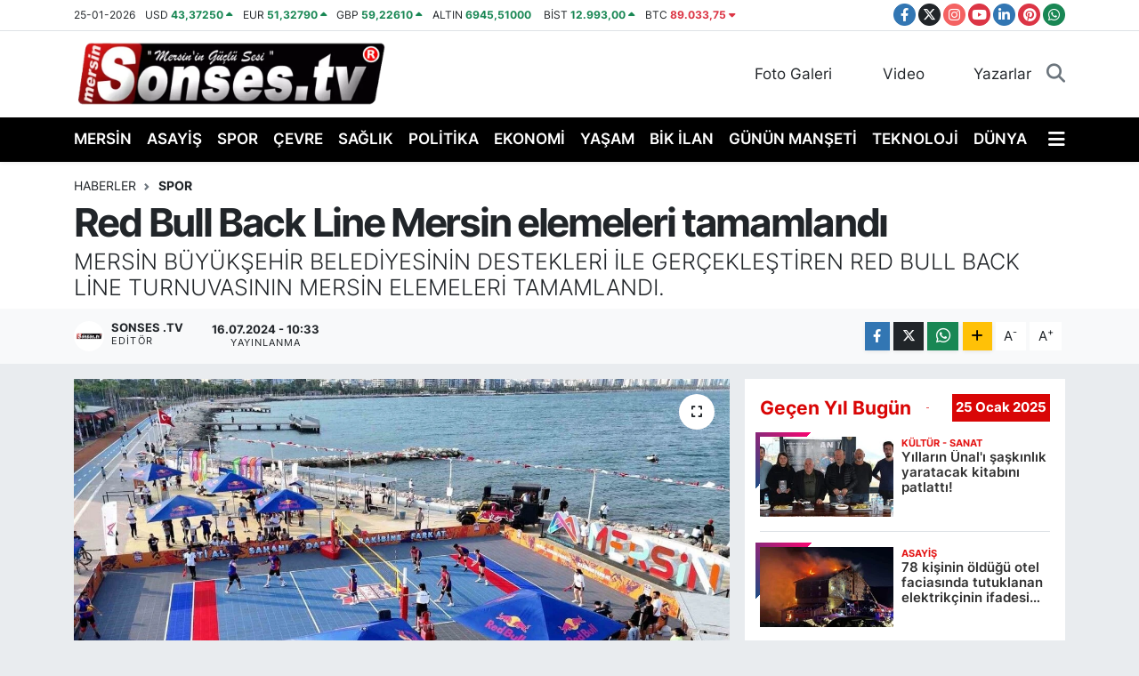

--- FILE ---
content_type: text/html; charset=UTF-8
request_url: https://www.sonses.tv/red-bull-back-line-mersin-elemeleri-tamamlandi
body_size: 20310
content:
<!DOCTYPE html>
<html lang="tr" data-theme="flow">
<head>
<link rel="dns-prefetch" href="//www.sonses.tv">
<link rel="dns-prefetch" href="//play.google.com">
<link rel="dns-prefetch" href="//sonsestv.teimg.com">
<link rel="dns-prefetch" href="//static.tebilisim.com">
<link rel="dns-prefetch" href="//www.googletagmanager.com">
<link rel="dns-prefetch" href="//www.facebook.com">
<link rel="dns-prefetch" href="//www.twitter.com">
<link rel="dns-prefetch" href="//www.instagram.com">
<link rel="dns-prefetch" href="//www.youtube.com">
<link rel="dns-prefetch" href="//www.linkedin.com">
<link rel="dns-prefetch" href="//www.pinterest.com">
<link rel="dns-prefetch" href="//api.whatsapp.com">
<link rel="dns-prefetch" href="//www.w3.org">
<link rel="dns-prefetch" href="//x.com">
<link rel="dns-prefetch" href="//pinterest.com">
<link rel="dns-prefetch" href="//t.me">
<link rel="dns-prefetch" href="//facebook.com">
<link rel="dns-prefetch" href="//tebilisim.com">
<link rel="dns-prefetch" href="//twitter.com">
<link rel="dns-prefetch" href="//www.google.com">

    <meta charset="utf-8">
<title>Red Bull Back Line Mersin elemeleri tamamlandı - Sonses.tv – Mersin Son Dakika Haberleri ve Sıcak Gelişmeler</title>
<meta name="description" content="MERSİN BÜYÜKŞEHİR BELEDİYESİNİN DESTEKLERİ İLE GERÇEKLEŞTİREN RED BULL BACK LİNE TURNUVASININ MERSİN ELEMELERİ TAMAMLANDI.">
<link rel="canonical" href="https://www.sonses.tv/red-bull-back-line-mersin-elemeleri-tamamlandi">
<meta name="viewport" content="width=device-width,initial-scale=1">
<meta name="X-UA-Compatible" content="IE=edge">
<meta name="robots" content="max-image-preview:large">
<meta name="theme-color" content="#000000">
<meta name="google-play-app" content="https://play.google.com/store/apps/details?id=com.sonsesapp.tv">
<meta name="title" content="Red Bull Back Line Mersin elemeleri tamamlandı">
<meta name="articleSection" content="news">
<meta name="datePublished" content="2024-07-16T10:33:30+03:00">
<meta name="dateModified" content="2024-07-16T10:40:46+03:00">
<meta name="articleAuthor" content="İhlas Haber Ajansı">
<meta name="author" content="İhlas Haber Ajansı">
<link rel="amphtml" href="https://www.sonses.tv/red-bull-back-line-mersin-elemeleri-tamamlandi/amp">
<meta property="og:site_name" content="Sonses TV | Mersin&#039;den SonDakika Haberleri | Mersin Gündemi">
<meta property="og:title" content="Red Bull Back Line Mersin elemeleri tamamlandı">
<meta property="og:description" content="MERSİN BÜYÜKŞEHİR BELEDİYESİNİN DESTEKLERİ İLE GERÇEKLEŞTİREN RED BULL BACK LİNE TURNUVASININ MERSİN ELEMELERİ TAMAMLANDI.">
<meta property="og:url" content="https://www.sonses.tv/red-bull-back-line-mersin-elemeleri-tamamlandi">
<meta property="og:image" content="https://sonsestv.teimg.com/sonses-tv/uploads/2024/07/agency/iha/red-bull-back-line-mersin-elemeleri-tamamlandi.jpg">
<meta property="og:type" content="article">
<meta property="og:article:published_time" content="2024-07-16T10:33:30+03:00">
<meta property="og:article:modified_time" content="2024-07-16T10:40:46+03:00">
<meta name="twitter:card" content="summary_large_image">
<meta name="twitter:site" content="@sonsestv">
<meta name="twitter:title" content="Red Bull Back Line Mersin elemeleri tamamlandı">
<meta name="twitter:description" content="MERSİN BÜYÜKŞEHİR BELEDİYESİNİN DESTEKLERİ İLE GERÇEKLEŞTİREN RED BULL BACK LİNE TURNUVASININ MERSİN ELEMELERİ TAMAMLANDI.">
<meta name="twitter:image" content="https://sonsestv.teimg.com/sonses-tv/uploads/2024/07/agency/iha/red-bull-back-line-mersin-elemeleri-tamamlandi.jpg">
<meta name="twitter:url" content="https://www.sonses.tv/red-bull-back-line-mersin-elemeleri-tamamlandi">
<link rel="shortcut icon" type="image/x-icon" href="https://sonsestv.teimg.com/sonses-tv/uploads/2023/10/sonses-ico.png">
<link rel="manifest" href="https://www.sonses.tv/manifest.json?v=6.6.4" />
<link rel="preload" href="https://static.tebilisim.com/flow/assets/css/font-awesome/fa-solid-900.woff2" as="font" type="font/woff2" crossorigin />
<link rel="preload" href="https://static.tebilisim.com/flow/assets/css/font-awesome/fa-brands-400.woff2" as="font" type="font/woff2" crossorigin />
<link rel="preload" href="https://static.tebilisim.com/flow/assets/css/weather-icons/font/weathericons-regular-webfont.woff2" as="font" type="font/woff2" crossorigin />
<link rel="preload" href="https://static.tebilisim.com/flow/vendor/te/fonts/inter/inter.woff2" as="font" type="font/woff2" crossorigin />


<link rel="preload" as="style" href="https://static.tebilisim.com/flow/vendor/te/fonts/inter.css?v=6.6.4">
<link rel="stylesheet" href="https://static.tebilisim.com/flow/vendor/te/fonts/inter.css?v=6.6.4">

<style>:root {
        --te-link-color: #333;
        --te-link-hover-color: #000;
        --te-font: "Inter";
        --te-secondary-font: "Inter";
        --te-h1-font-size: 44px;
        --te-color: #000000;
        --te-hover-color: #d90606;
        --mm-ocd-width: 85%!important; /*  Mobil Menü Genişliği */
        --swiper-theme-color: var(--te-color)!important;
        --header-13-color: #ffc107;
    }</style><link rel="preload" as="style" href="https://static.tebilisim.com/flow/assets/vendor/bootstrap/css/bootstrap.min.css?v=6.6.4">
<link rel="stylesheet" href="https://static.tebilisim.com/flow/assets/vendor/bootstrap/css/bootstrap.min.css?v=6.6.4">
<link rel="preload" as="style" href="https://static.tebilisim.com/flow/assets/css/app6.6.4.min.css">
<link rel="stylesheet" href="https://static.tebilisim.com/flow/assets/css/app6.6.4.min.css">



<script type="application/ld+json">{"@context":"https:\/\/schema.org","@type":"WebSite","url":"https:\/\/www.sonses.tv","potentialAction":{"@type":"SearchAction","target":"https:\/\/www.sonses.tv\/arama?q={query}","query-input":"required name=query"}}</script>

<script type="application/ld+json">{"@context":"https:\/\/schema.org","@type":"NewsMediaOrganization","url":"https:\/\/www.sonses.tv","name":"Sonses.tv","logo":"https:\/\/sonsestv.teimg.com\/sonses-tv\/uploads\/2023\/12\/tescil.png","sameAs":["https:\/\/www.facebook.com\/mersinhaberler","https:\/\/www.twitter.com\/sonsestv","https:\/\/www.linkedin.com\/company\/mersin-sonses\/","https:\/\/www.youtube.com\/Sonsestv","https:\/\/www.instagram.com\/sonses.tv"]}</script>

<script type="application/ld+json">{"@context":"https:\/\/schema.org","@graph":[{"@type":"SiteNavigationElement","name":"Ana Sayfa","url":"https:\/\/www.sonses.tv","@id":"https:\/\/www.sonses.tv"},{"@type":"SiteNavigationElement","name":"EKONOM\u0130","url":"https:\/\/www.sonses.tv\/ekonomi","@id":"https:\/\/www.sonses.tv\/ekonomi"},{"@type":"SiteNavigationElement","name":"SPOR","url":"https:\/\/www.sonses.tv\/spor","@id":"https:\/\/www.sonses.tv\/spor"},{"@type":"SiteNavigationElement","name":"MAGAZ\u0130N","url":"https:\/\/www.sonses.tv\/magazin","@id":"https:\/\/www.sonses.tv\/magazin"},{"@type":"SiteNavigationElement","name":"E\u011e\u0130T\u0130M","url":"https:\/\/www.sonses.tv\/egitim","@id":"https:\/\/www.sonses.tv\/egitim"},{"@type":"SiteNavigationElement","name":"D\u00dcNYA","url":"https:\/\/www.sonses.tv\/dunya","@id":"https:\/\/www.sonses.tv\/dunya"},{"@type":"SiteNavigationElement","name":"SA\u011eLIK","url":"https:\/\/www.sonses.tv\/saglik","@id":"https:\/\/www.sonses.tv\/saglik"},{"@type":"SiteNavigationElement","name":"YA\u015eAM","url":"https:\/\/www.sonses.tv\/yasam","@id":"https:\/\/www.sonses.tv\/yasam"},{"@type":"SiteNavigationElement","name":"K\u00dcLT\u00dcR - SANAT","url":"https:\/\/www.sonses.tv\/kultur-sanat","@id":"https:\/\/www.sonses.tv\/kultur-sanat"},{"@type":"SiteNavigationElement","name":"YEREL HABER","url":"https:\/\/www.sonses.tv\/yerel-haber","@id":"https:\/\/www.sonses.tv\/yerel-haber"},{"@type":"SiteNavigationElement","name":"R\u00d6PORTAJ","url":"https:\/\/www.sonses.tv\/roportaj","@id":"https:\/\/www.sonses.tv\/roportaj"},{"@type":"SiteNavigationElement","name":"ASAY\u0130\u015e","url":"https:\/\/www.sonses.tv\/asayis","@id":"https:\/\/www.sonses.tv\/asayis"},{"@type":"SiteNavigationElement","name":"G\u00dcN\u00dcN MAN\u015eET\u0130","url":"https:\/\/www.sonses.tv\/askida-haber","@id":"https:\/\/www.sonses.tv\/askida-haber"},{"@type":"SiteNavigationElement","name":"\u00c7EVRE","url":"https:\/\/www.sonses.tv\/cevre","@id":"https:\/\/www.sonses.tv\/cevre"},{"@type":"SiteNavigationElement","name":"B\u0130K \u0130LAN","url":"https:\/\/www.sonses.tv\/bik-ilan","@id":"https:\/\/www.sonses.tv\/bik-ilan"},{"@type":"SiteNavigationElement","name":"SOSYAL MEDYA","url":"https:\/\/www.sonses.tv\/sosyal-medya","@id":"https:\/\/www.sonses.tv\/sosyal-medya"},{"@type":"SiteNavigationElement","name":"MERS\u0130N","url":"https:\/\/www.sonses.tv\/mersin","@id":"https:\/\/www.sonses.tv\/mersin"},{"@type":"SiteNavigationElement","name":"GENEL","url":"https:\/\/www.sonses.tv\/genel","@id":"https:\/\/www.sonses.tv\/genel"},{"@type":"SiteNavigationElement","name":"Haberde insan","url":"https:\/\/www.sonses.tv\/haberde-insan","@id":"https:\/\/www.sonses.tv\/haberde-insan"},{"@type":"SiteNavigationElement","name":"POL\u0130T\u0130KA","url":"https:\/\/www.sonses.tv\/politika","@id":"https:\/\/www.sonses.tv\/politika"},{"@type":"SiteNavigationElement","name":"Resmi Reklam","url":"https:\/\/www.sonses.tv\/resmi-reklam","@id":"https:\/\/www.sonses.tv\/resmi-reklam"},{"@type":"SiteNavigationElement","name":"G\u00dcNDEM","url":"https:\/\/www.sonses.tv\/gundem","@id":"https:\/\/www.sonses.tv\/gundem"},{"@type":"SiteNavigationElement","name":"Siyaset","url":"https:\/\/www.sonses.tv\/siyaset","@id":"https:\/\/www.sonses.tv\/siyaset"},{"@type":"SiteNavigationElement","name":"Bilecik","url":"https:\/\/www.sonses.tv\/bilecik","@id":"https:\/\/www.sonses.tv\/bilecik"},{"@type":"SiteNavigationElement","name":"Konya","url":"https:\/\/www.sonses.tv\/konya","@id":"https:\/\/www.sonses.tv\/konya"},{"@type":"SiteNavigationElement","name":"Manisa","url":"https:\/\/www.sonses.tv\/manisa","@id":"https:\/\/www.sonses.tv\/manisa"},{"@type":"SiteNavigationElement","name":"K\u00fctahya","url":"https:\/\/www.sonses.tv\/kutahya","@id":"https:\/\/www.sonses.tv\/kutahya"},{"@type":"SiteNavigationElement","name":"Tunceli","url":"https:\/\/www.sonses.tv\/tunceli","@id":"https:\/\/www.sonses.tv\/tunceli"},{"@type":"SiteNavigationElement","name":"Denizli","url":"https:\/\/www.sonses.tv\/denizli","@id":"https:\/\/www.sonses.tv\/denizli"},{"@type":"SiteNavigationElement","name":"Kocaeli","url":"https:\/\/www.sonses.tv\/kocaeli","@id":"https:\/\/www.sonses.tv\/kocaeli"},{"@type":"SiteNavigationElement","name":"Ayd\u0131n","url":"https:\/\/www.sonses.tv\/aydin","@id":"https:\/\/www.sonses.tv\/aydin"},{"@type":"SiteNavigationElement","name":"Trabzon","url":"https:\/\/www.sonses.tv\/trabzon","@id":"https:\/\/www.sonses.tv\/trabzon"},{"@type":"SiteNavigationElement","name":"Gaziantep","url":"https:\/\/www.sonses.tv\/gaziantep","@id":"https:\/\/www.sonses.tv\/gaziantep"},{"@type":"SiteNavigationElement","name":"Rize","url":"https:\/\/www.sonses.tv\/rize","@id":"https:\/\/www.sonses.tv\/rize"},{"@type":"SiteNavigationElement","name":"Bal\u0131kesir","url":"https:\/\/www.sonses.tv\/balikesir","@id":"https:\/\/www.sonses.tv\/balikesir"},{"@type":"SiteNavigationElement","name":"Bayburt","url":"https:\/\/www.sonses.tv\/bayburt","@id":"https:\/\/www.sonses.tv\/bayburt"},{"@type":"SiteNavigationElement","name":"Eski\u015fehir","url":"https:\/\/www.sonses.tv\/eskisehir","@id":"https:\/\/www.sonses.tv\/eskisehir"},{"@type":"SiteNavigationElement","name":"Yozgat","url":"https:\/\/www.sonses.tv\/yozgat","@id":"https:\/\/www.sonses.tv\/yozgat"},{"@type":"SiteNavigationElement","name":"\u00c7orum","url":"https:\/\/www.sonses.tv\/corum","@id":"https:\/\/www.sonses.tv\/corum"},{"@type":"SiteNavigationElement","name":"Ordu","url":"https:\/\/www.sonses.tv\/ordu","@id":"https:\/\/www.sonses.tv\/ordu"},{"@type":"SiteNavigationElement","name":"Izmir","url":"https:\/\/www.sonses.tv\/izmir","@id":"https:\/\/www.sonses.tv\/izmir"},{"@type":"SiteNavigationElement","name":"Hakkari","url":"https:\/\/www.sonses.tv\/hakkari","@id":"https:\/\/www.sonses.tv\/hakkari"},{"@type":"SiteNavigationElement","name":"Malatya","url":"https:\/\/www.sonses.tv\/malatya","@id":"https:\/\/www.sonses.tv\/malatya"},{"@type":"SiteNavigationElement","name":"Kayseri","url":"https:\/\/www.sonses.tv\/kayseri","@id":"https:\/\/www.sonses.tv\/kayseri"},{"@type":"SiteNavigationElement","name":"Erzurum","url":"https:\/\/www.sonses.tv\/erzurum","@id":"https:\/\/www.sonses.tv\/erzurum"},{"@type":"SiteNavigationElement","name":"Mu\u011fla","url":"https:\/\/www.sonses.tv\/mugla","@id":"https:\/\/www.sonses.tv\/mugla"},{"@type":"SiteNavigationElement","name":"Erzincan","url":"https:\/\/www.sonses.tv\/erzincan","@id":"https:\/\/www.sonses.tv\/erzincan"},{"@type":"SiteNavigationElement","name":"Kastamonu","url":"https:\/\/www.sonses.tv\/kastamonu","@id":"https:\/\/www.sonses.tv\/kastamonu"},{"@type":"SiteNavigationElement","name":"Afyonkarahisar","url":"https:\/\/www.sonses.tv\/afyonkarahisar","@id":"https:\/\/www.sonses.tv\/afyonkarahisar"},{"@type":"SiteNavigationElement","name":"A\u011fr\u0131","url":"https:\/\/www.sonses.tv\/agri","@id":"https:\/\/www.sonses.tv\/agri"},{"@type":"SiteNavigationElement","name":"Bing\u00f6l","url":"https:\/\/www.sonses.tv\/bingol","@id":"https:\/\/www.sonses.tv\/bingol"},{"@type":"SiteNavigationElement","name":"Bursa","url":"https:\/\/www.sonses.tv\/bursa","@id":"https:\/\/www.sonses.tv\/bursa"},{"@type":"SiteNavigationElement","name":"Elaz\u0131\u011f","url":"https:\/\/www.sonses.tv\/elazig","@id":"https:\/\/www.sonses.tv\/elazig"},{"@type":"SiteNavigationElement","name":"Sakarya","url":"https:\/\/www.sonses.tv\/sakarya","@id":"https:\/\/www.sonses.tv\/sakarya"},{"@type":"SiteNavigationElement","name":"Zonguldak","url":"https:\/\/www.sonses.tv\/zonguldak","@id":"https:\/\/www.sonses.tv\/zonguldak"},{"@type":"SiteNavigationElement","name":"Mardin","url":"https:\/\/www.sonses.tv\/mardin","@id":"https:\/\/www.sonses.tv\/mardin"},{"@type":"SiteNavigationElement","name":"Tekirda\u011f","url":"https:\/\/www.sonses.tv\/tekirdag","@id":"https:\/\/www.sonses.tv\/tekirdag"},{"@type":"SiteNavigationElement","name":"Karab\u00fck","url":"https:\/\/www.sonses.tv\/karabuk","@id":"https:\/\/www.sonses.tv\/karabuk"},{"@type":"SiteNavigationElement","name":"\u00c7ank\u0131r\u0131","url":"https:\/\/www.sonses.tv\/cankiri","@id":"https:\/\/www.sonses.tv\/cankiri"},{"@type":"SiteNavigationElement","name":"Edirne","url":"https:\/\/www.sonses.tv\/edirne","@id":"https:\/\/www.sonses.tv\/edirne"},{"@type":"SiteNavigationElement","name":"Ad\u0131yaman","url":"https:\/\/www.sonses.tv\/adiyaman","@id":"https:\/\/www.sonses.tv\/adiyaman"},{"@type":"SiteNavigationElement","name":"D\u00fczce","url":"https:\/\/www.sonses.tv\/duzce","@id":"https:\/\/www.sonses.tv\/duzce"},{"@type":"SiteNavigationElement","name":"K\u0131rklareli","url":"https:\/\/www.sonses.tv\/kirklareli","@id":"https:\/\/www.sonses.tv\/kirklareli"},{"@type":"SiteNavigationElement","name":"Siirt","url":"https:\/\/www.sonses.tv\/siirt","@id":"https:\/\/www.sonses.tv\/siirt"},{"@type":"SiteNavigationElement","name":"\u015eanl\u0131urfa","url":"https:\/\/www.sonses.tv\/sanliurfa","@id":"https:\/\/www.sonses.tv\/sanliurfa"},{"@type":"SiteNavigationElement","name":"Yalova","url":"https:\/\/www.sonses.tv\/yalova","@id":"https:\/\/www.sonses.tv\/yalova"},{"@type":"SiteNavigationElement","name":"Sinop","url":"https:\/\/www.sonses.tv\/sinop","@id":"https:\/\/www.sonses.tv\/sinop"},{"@type":"SiteNavigationElement","name":"Bitlis","url":"https:\/\/www.sonses.tv\/bitlis","@id":"https:\/\/www.sonses.tv\/bitlis"},{"@type":"SiteNavigationElement","name":"Samsun","url":"https:\/\/www.sonses.tv\/samsun","@id":"https:\/\/www.sonses.tv\/samsun"},{"@type":"SiteNavigationElement","name":"Kilis","url":"https:\/\/www.sonses.tv\/kilis","@id":"https:\/\/www.sonses.tv\/kilis"},{"@type":"SiteNavigationElement","name":"Ni\u011fde","url":"https:\/\/www.sonses.tv\/nigde","@id":"https:\/\/www.sonses.tv\/nigde"},{"@type":"SiteNavigationElement","name":"\u00c7anakkale","url":"https:\/\/www.sonses.tv\/canakkale","@id":"https:\/\/www.sonses.tv\/canakkale"},{"@type":"SiteNavigationElement","name":"Tokat","url":"https:\/\/www.sonses.tv\/tokat","@id":"https:\/\/www.sonses.tv\/tokat"},{"@type":"SiteNavigationElement","name":"Amasya","url":"https:\/\/www.sonses.tv\/amasya","@id":"https:\/\/www.sonses.tv\/amasya"},{"@type":"SiteNavigationElement","name":"U\u015fak","url":"https:\/\/www.sonses.tv\/usak","@id":"https:\/\/www.sonses.tv\/usak"},{"@type":"SiteNavigationElement","name":"K\u0131r\u015fehir","url":"https:\/\/www.sonses.tv\/kirsehir","@id":"https:\/\/www.sonses.tv\/kirsehir"},{"@type":"SiteNavigationElement","name":"Ankara","url":"https:\/\/www.sonses.tv\/ankara","@id":"https:\/\/www.sonses.tv\/ankara"},{"@type":"SiteNavigationElement","name":"Sivas","url":"https:\/\/www.sonses.tv\/sivas","@id":"https:\/\/www.sonses.tv\/sivas"},{"@type":"SiteNavigationElement","name":"Van","url":"https:\/\/www.sonses.tv\/van","@id":"https:\/\/www.sonses.tv\/van"},{"@type":"SiteNavigationElement","name":"Diyarbak\u0131r","url":"https:\/\/www.sonses.tv\/diyarbakir","@id":"https:\/\/www.sonses.tv\/diyarbakir"},{"@type":"SiteNavigationElement","name":"K\u0131r\u0131kkale","url":"https:\/\/www.sonses.tv\/kirikkale","@id":"https:\/\/www.sonses.tv\/kirikkale"},{"@type":"SiteNavigationElement","name":"Mu\u015f","url":"https:\/\/www.sonses.tv\/mus","@id":"https:\/\/www.sonses.tv\/mus"},{"@type":"SiteNavigationElement","name":"Batman","url":"https:\/\/www.sonses.tv\/batman","@id":"https:\/\/www.sonses.tv\/batman"},{"@type":"SiteNavigationElement","name":"Istanbul","url":"https:\/\/www.sonses.tv\/istanbul","@id":"https:\/\/www.sonses.tv\/istanbul"},{"@type":"SiteNavigationElement","name":"Kars","url":"https:\/\/www.sonses.tv\/kars","@id":"https:\/\/www.sonses.tv\/kars"},{"@type":"SiteNavigationElement","name":"G\u00fcm\u00fc\u015fhane","url":"https:\/\/www.sonses.tv\/gumushane","@id":"https:\/\/www.sonses.tv\/gumushane"},{"@type":"SiteNavigationElement","name":"I\u011fd\u0131r","url":"https:\/\/www.sonses.tv\/igdir","@id":"https:\/\/www.sonses.tv\/igdir"},{"@type":"SiteNavigationElement","name":"Bart\u0131n","url":"https:\/\/www.sonses.tv\/bartin","@id":"https:\/\/www.sonses.tv\/bartin"},{"@type":"SiteNavigationElement","name":"Bolu","url":"https:\/\/www.sonses.tv\/bolu","@id":"https:\/\/www.sonses.tv\/bolu"},{"@type":"SiteNavigationElement","name":"Ardahan","url":"https:\/\/www.sonses.tv\/ardahan","@id":"https:\/\/www.sonses.tv\/ardahan"},{"@type":"SiteNavigationElement","name":"Giresun","url":"https:\/\/www.sonses.tv\/giresun","@id":"https:\/\/www.sonses.tv\/giresun"},{"@type":"SiteNavigationElement","name":"Nev\u015fehir","url":"https:\/\/www.sonses.tv\/nevsehir","@id":"https:\/\/www.sonses.tv\/nevsehir"},{"@type":"SiteNavigationElement","name":"\u015e\u0131rnak","url":"https:\/\/www.sonses.tv\/sirnak","@id":"https:\/\/www.sonses.tv\/sirnak"},{"@type":"SiteNavigationElement","name":"Artvin","url":"https:\/\/www.sonses.tv\/artvin","@id":"https:\/\/www.sonses.tv\/artvin"},{"@type":"SiteNavigationElement","name":"Aksaray","url":"https:\/\/www.sonses.tv\/aksaray","@id":"https:\/\/www.sonses.tv\/aksaray"},{"@type":"SiteNavigationElement","name":"Karaman","url":"https:\/\/www.sonses.tv\/karaman","@id":"https:\/\/www.sonses.tv\/karaman"},{"@type":"SiteNavigationElement","name":"Bi\u015fkek","url":"https:\/\/www.sonses.tv\/biskek","@id":"https:\/\/www.sonses.tv\/biskek"},{"@type":"SiteNavigationElement","name":"Kud\u00fcs","url":"https:\/\/www.sonses.tv\/kudus","@id":"https:\/\/www.sonses.tv\/kudus"},{"@type":"SiteNavigationElement","name":"\u015eam","url":"https:\/\/www.sonses.tv\/sam","@id":"https:\/\/www.sonses.tv\/sam"},{"@type":"SiteNavigationElement","name":"Saraybosna","url":"https:\/\/www.sonses.tv\/saraybosna","@id":"https:\/\/www.sonses.tv\/saraybosna"},{"@type":"SiteNavigationElement","name":"Budape\u015fte","url":"https:\/\/www.sonses.tv\/budapeste","@id":"https:\/\/www.sonses.tv\/budapeste"},{"@type":"SiteNavigationElement","name":"Ta\u015fkent","url":"https:\/\/www.sonses.tv\/taskent","@id":"https:\/\/www.sonses.tv\/taskent"},{"@type":"SiteNavigationElement","name":"\u00dcsk\u00fcp","url":"https:\/\/www.sonses.tv\/uskup","@id":"https:\/\/www.sonses.tv\/uskup"},{"@type":"SiteNavigationElement","name":"Ba\u011fdat","url":"https:\/\/www.sonses.tv\/bagdat","@id":"https:\/\/www.sonses.tv\/bagdat"},{"@type":"SiteNavigationElement","name":"Mekke","url":"https:\/\/www.sonses.tv\/mekke","@id":"https:\/\/www.sonses.tv\/mekke"},{"@type":"SiteNavigationElement","name":"Beyrut","url":"https:\/\/www.sonses.tv\/beyrut","@id":"https:\/\/www.sonses.tv\/beyrut"},{"@type":"SiteNavigationElement","name":"K\u0131r\u0131m","url":"https:\/\/www.sonses.tv\/kirim","@id":"https:\/\/www.sonses.tv\/kirim"},{"@type":"SiteNavigationElement","name":"Medine","url":"https:\/\/www.sonses.tv\/medine","@id":"https:\/\/www.sonses.tv\/medine"},{"@type":"SiteNavigationElement","name":"Sak\u0131z","url":"https:\/\/www.sonses.tv\/sakiz","@id":"https:\/\/www.sonses.tv\/sakiz"},{"@type":"SiteNavigationElement","name":"S\u00fcleymaniye","url":"https:\/\/www.sonses.tv\/suleymaniye","@id":"https:\/\/www.sonses.tv\/suleymaniye"},{"@type":"SiteNavigationElement","name":"Brdo","url":"https:\/\/www.sonses.tv\/brdo","@id":"https:\/\/www.sonses.tv\/brdo"},{"@type":"SiteNavigationElement","name":"Tunus","url":"https:\/\/www.sonses.tv\/tunus","@id":"https:\/\/www.sonses.tv\/tunus"},{"@type":"SiteNavigationElement","name":"Edit\u00f6r\u00fcn Se\u00e7ti\u011fi","url":"https:\/\/www.sonses.tv\/editorun-sectigi","@id":"https:\/\/www.sonses.tv\/editorun-sectigi"},{"@type":"SiteNavigationElement","name":"Tan\u0131t\u0131m","url":"https:\/\/www.sonses.tv\/tanitim","@id":"https:\/\/www.sonses.tv\/tanitim"},{"@type":"SiteNavigationElement","name":"Yay\u0131ndan kald\u0131r\u0131ld\u0131","url":"https:\/\/www.sonses.tv\/yayindan-kaldirildi","@id":"https:\/\/www.sonses.tv\/yayindan-kaldirildi"},{"@type":"SiteNavigationElement","name":"\u0130leti\u015fim - Bize Ula\u015f\u0131n Contact us","url":"https:\/\/www.sonses.tv\/iletisim","@id":"https:\/\/www.sonses.tv\/iletisim"},{"@type":"SiteNavigationElement","name":"Gizlilik S\u00f6zle\u015fmesi - Confidentiality Agreement","url":"https:\/\/www.sonses.tv\/gizlilik-sozlesmesi","@id":"https:\/\/www.sonses.tv\/gizlilik-sozlesmesi"},{"@type":"SiteNavigationElement","name":"K\u00fcnye Bilgisi - \u0130mprint Information","url":"https:\/\/www.sonses.tv\/kunye","@id":"https:\/\/www.sonses.tv\/kunye"},{"@type":"SiteNavigationElement","name":"Yazarlar","url":"https:\/\/www.sonses.tv\/yazarlar","@id":"https:\/\/www.sonses.tv\/yazarlar"},{"@type":"SiteNavigationElement","name":"Foto Galeri","url":"https:\/\/www.sonses.tv\/foto-galeri","@id":"https:\/\/www.sonses.tv\/foto-galeri"},{"@type":"SiteNavigationElement","name":"Video Galeri","url":"https:\/\/www.sonses.tv\/video","@id":"https:\/\/www.sonses.tv\/video"},{"@type":"SiteNavigationElement","name":"Biyografiler","url":"https:\/\/www.sonses.tv\/biyografi","@id":"https:\/\/www.sonses.tv\/biyografi"},{"@type":"SiteNavigationElement","name":"Firma Rehberi","url":"https:\/\/www.sonses.tv\/rehber","@id":"https:\/\/www.sonses.tv\/rehber"},{"@type":"SiteNavigationElement","name":"Seri \u0130lanlar","url":"https:\/\/www.sonses.tv\/ilan","@id":"https:\/\/www.sonses.tv\/ilan"},{"@type":"SiteNavigationElement","name":"Anketler","url":"https:\/\/www.sonses.tv\/anketler","@id":"https:\/\/www.sonses.tv\/anketler"},{"@type":"SiteNavigationElement","name":"Toroslar Bug\u00fcn, Yar\u0131n ve 1 Haftal\u0131k Hava Durumu Tahmini","url":"https:\/\/www.sonses.tv\/toroslar-hava-durumu","@id":"https:\/\/www.sonses.tv\/toroslar-hava-durumu"},{"@type":"SiteNavigationElement","name":"Toroslar Namaz Vakitleri","url":"https:\/\/www.sonses.tv\/toroslar-namaz-vakitleri","@id":"https:\/\/www.sonses.tv\/toroslar-namaz-vakitleri"},{"@type":"SiteNavigationElement","name":"Puan Durumu ve Fikst\u00fcr","url":"https:\/\/www.sonses.tv\/futbol\/super-lig-puan-durumu-ve-fikstur","@id":"https:\/\/www.sonses.tv\/futbol\/super-lig-puan-durumu-ve-fikstur"}]}</script>

<script type="application/ld+json">{"@context":"https:\/\/schema.org","@type":"BreadcrumbList","itemListElement":[{"@type":"ListItem","position":1,"item":{"@type":"Thing","@id":"https:\/\/www.sonses.tv","name":"Haberler"}}]}</script>
<script type="application/ld+json">{"@context":"https:\/\/schema.org","@type":"NewsArticle","headline":"Red Bull Back Line Mersin elemeleri tamamland\u0131","articleSection":"SPOR","dateCreated":"2024-07-16T10:33:30+03:00","datePublished":"2024-07-16T10:33:30+03:00","dateModified":"2024-07-16T10:40:46+03:00","wordCount":354,"genre":"news","mainEntityOfPage":{"@type":"WebPage","@id":"https:\/\/www.sonses.tv\/red-bull-back-line-mersin-elemeleri-tamamlandi"},"articleBody":"<p>Mersin B\u00fcy\u00fck\u015fehir Belediyesi\u2019nin destekleri ile ger\u00e7ekle\u015ftiren Red Bull Back Line Turnuvas\u0131\u2019n\u0131n Mersin elemeleri tamamland\u0131.\n<\/p><p>Babil Cumhuriyet Merkezi\u2019nde ger\u00e7ekle\u015ftirilen ve 2 g\u00fcn s\u00fcren turnuva \u00e7eki\u015fmeli ma\u00e7lara sahne oldu. \u0130lk g\u00fcn 10, ikinci g\u00fcn ise 16 tak\u0131m\u0131n kar\u015f\u0131la\u015fmalar\u0131n\u0131n ya\u015fand\u0131\u011f\u0131 turnuva toplam 156 sporcunun kat\u0131l\u0131m\u0131yla ger\u00e7ekle\u015ftirildi. Rekabetin en \u00fcst seviyelere \u00e7\u0131kt\u0131\u011f\u0131 turnuvada ilk g\u00fcn, Atom Enerji ve Milli Tak\u0131m, ikinci g\u00fcn ise Mersin Mix ve \u00c7ilekler tak\u0131mlar\u0131 finale ad\u0131n\u0131 yazd\u0131rd\u0131. Finalist tak\u0131mlar 28 Temmuz\u2019da \u0130stanbul oynanacak Red Bull Back Line T\u00fcrkiye finalinde birincilik m\u00fccadelesi verecek.\n<\/p><p>Egemen Bilici: \u201c2 g\u00fcn boyunca 26 tak\u0131m ve 156 sporcunun kat\u0131l\u0131m\u0131yla g\u00fczel bir etkinlik yapt\u0131k\u201d\n<\/p><p>Red Bull Back Line Mersin Sorumlusu Egemen Bilici, Mersin elemelerini Mersin B\u00fcy\u00fck\u015fehir Belediyesi\u2019nin katk\u0131lar\u0131yla tamamlad\u0131klar\u0131n\u0131 ifade ederek, \u201c2 g\u00fcn boyunca toplamda 156 sporcu ve 26 tak\u0131mla beraber g\u00fczel bir etkinlik ger\u00e7ekle\u015ftirdik. B\u00fct\u00fcn Mersin halk\u0131 geldi ve izledi. Ailelerin ve \u00e7ocuklar\u0131n kat\u0131l\u0131m\u0131yla beraber keyifli bir etkinlik oldu. Mersin\u2019de olmaktan dolay\u0131 \u00e7ok mutluyuz. Buradaki 4 tane finalistimiz de 28 Temmuz\u2019da \u0130stanbul\u2019da ger\u00e7ekle\u015fecek finalde yar\u0131\u015facaklar. Onlar\u0131 orada a\u011f\u0131rlayaca\u011f\u0131z\u201d dedi.\n<\/p><p>Halit Cerit: \u201cMersin\u2019de b\u00f6yle bir turnuva d\u00fczenlenmesinden olduk\u00e7a mutluyuz\u201d\n<\/p><p>Mersin Voleybol \u0130l Hakem Kurulu Sekreteri Halit Cerit, Mersin\u2019de b\u00f6yle bir turnuva d\u00fczenlenmesinden dolay\u0131 olduk\u00e7a mutlu oldu\u011funu belirterek, \u201cTurnuvada T\u00fcrkiye Voleybol Federasyonu\u2019nun resmi hakemleri g\u00f6rev yap\u0131yorlar. M\u00fcsabakalarda FIVB oyun kurallar\u0131 ge\u00e7erli ama sokak voleybolu oldu\u011fu i\u00e7in kurallar biraz esnetildi. O kurallar \u00e7er\u00e7evesinde m\u00fcsabakalar oynan\u0131yor\u201d ifadelerine yer verdi.\n<\/p><p>4x4 sokak voleybolu\n<\/p><p>Biri yedek 5 oyuncudan olu\u015fan ve 11 puanl\u0131k 3\u2019er set \u00fczerinden oynanan 4x4 sokak voleybolunda seti kazanan tak\u0131m\u0131n sahas\u0131 1 metre daral\u0131yor. Rakibine kar\u015f\u0131 daha k\u00fc\u00e7\u00fck bir sahada oynama avantaj\u0131n\u0131n elde edildi\u011fi turnuva, voleybol kurallar\u0131n\u0131 esnetmekle kalmay\u0131p, voleybolu daha e\u011flenceli hale de getiriyor.\n<\/p>","description":"MERS\u0130N B\u00dcY\u00dcK\u015eEH\u0130R BELED\u0130YES\u0130N\u0130N DESTEKLER\u0130 \u0130LE GER\u00c7EKLE\u015eT\u0130REN RED BULL BACK L\u0130NE TURNUVASININ MERS\u0130N ELEMELER\u0130 TAMAMLANDI.","inLanguage":"tr-TR","keywords":[],"image":{"@type":"ImageObject","url":"https:\/\/sonsestv.teimg.com\/crop\/1280x720\/sonses-tv\/uploads\/2024\/07\/agency\/iha\/red-bull-back-line-mersin-elemeleri-tamamlandi.jpg","width":"1280","height":"720","caption":"Red Bull Back Line Mersin elemeleri tamamland\u0131"},"publishingPrinciples":"https:\/\/www.sonses.tv\/gizlilik-sozlesmesi","isFamilyFriendly":"http:\/\/schema.org\/True","isAccessibleForFree":"http:\/\/schema.org\/True","publisher":{"@type":"Organization","name":"Sonses.tv","image":"https:\/\/sonsestv.teimg.com\/sonses-tv\/uploads\/2023\/12\/tescil.png","logo":{"@type":"ImageObject","url":"https:\/\/sonsestv.teimg.com\/sonses-tv\/uploads\/2023\/12\/tescil.png","width":"640","height":"375"}},"author":{"@type":"Person","name":"Sonses .tv","honorificPrefix":"","jobTitle":"","url":null}}</script>





<!-- Google tag (gtag.js) -->
<script async src="https://www.googletagmanager.com/gtag/js?id=G-79000DXDPJ" type="5a23d0495777ad89fd837414-text/javascript"></script>
<script type="5a23d0495777ad89fd837414-text/javascript">
  window.dataLayer = window.dataLayer || [];
  function gtag(){dataLayer.push(arguments);}
  gtag('js', new Date());

  gtag('config', 'G-79000DXDPJ');
</script>



<script async data-cfasync="false"
	src="https://www.googletagmanager.com/gtag/js?id=G-79000DXDPJ"></script>
<script data-cfasync="false">
	window.dataLayer = window.dataLayer || [];
	  function gtag(){dataLayer.push(arguments);}
	  gtag('js', new Date());
	  gtag('config', 'G-79000DXDPJ');
</script>




</head>




<body class="d-flex flex-column min-vh-100">

    
    

    <header class="header-7">
    <div class="top-header d-none d-lg-block bg-white border-bottom">
        <div class="container">
            <div class="d-flex justify-content-between align-items-center small py-1">
                                    <!-- PİYASALAR -->
        <ul class="top-currency list-unstyled list-inline mb-0 text-dark">
        <li class="list-inline-item">25-01-2026</li>
        <li class="list-inline-item dolar">
            USD
            <span class="fw-bold text-success value">43,37250</span>
            <span class="text-success"><i class="fa fa-caret-up"></i></span>
        </li>
        <li class="list-inline-item euro">
            EUR
            <span class="fw-bold text-success value">51,32790</span>
            <span class="text-success"><i class="fa fa-caret-up"></i></span>
        </li>
        <li class="list-inline-item euro">
            GBP
            <span class="fw-bold text-success value">59,22610</span>
            <span class="text-success"><i class="fa fa-caret-up"></i></span>
        </li>
        <li class="list-inline-item altin">
            ALTIN
            <span class="fw-bold text-success value">6945,51000</span>
            <span class="text-success"><i class="fa fa-caret-minus"></i></span>
        </li>
        <li class="list-inline-item bist">
            BİST
            <span class="fw-bold text-success value">12.993,00</span>
            <span class="text-success"><i class="fa fa-caret-up"></i></span>
        </li>

        <li class="list-inline-item btc">
            BTC
            <span class="fw-bold text-danger value">89.033,75</span>
            <span class="text-danger"><i class="fa fa-caret-down"></i></span>
        </li>
    </ul>

    

                
                <div class="top-social-media">
                                        <a href="https://www.facebook.com/mersinhaberler" target="_blank" class="btn btn-sm btn-primary rounded-pill" rel="nofollow noreferrer noopener"><i class="fab fa-facebook-f text-white"></i></a>
                                                            <a href="https://www.twitter.com/sonsestv" class="btn btn-sm btn-dark rounded-pill" target="_blank" rel="nofollow noreferrer noopener"><i class="fab fa-x-twitter text-white"></i></a>
                                                            <a href="https://www.instagram.com/sonses.tv" class="btn btn-sm btn-magenta rounded-pill" target="_blank" rel="nofollow noreferrer noopener"><i class="fab fa-instagram text-white"></i></a>
                                                            <a href="https://www.youtube.com/Sonsestv" class="btn btn-sm btn-danger rounded-pill" target="_blank" rel="nofollow noreferrer noopener"><i class="fab fa-youtube text-white"></i></a>
                                                            <a href="https://www.linkedin.com/company/mersin-sonses/" target="_blank" class="btn btn-sm btn-primary rounded-pill" rel="nofollow noreferrer noopener"><i class="fab fa-linkedin-in text-white"></i></a>
                                                            <a href="https://www.pinterest.com/Sonsestv/" class="btn btn-sm btn-danger rounded-pill" target="_blank" rel="nofollow noreferrer noopener"><i class="fab fa-pinterest text-white"></i></a>
                                                                                                                        <a href="https://api.whatsapp.com/send?phone=905309200909" class="btn btn-sm  btn-success rounded-pill" target="_blank" rel="nofollow noreferrer noopener"><i class="fab fa-whatsapp text-white"></i></a>
                                    </div>
            </div>
        </div>
    </div>
    <nav class="main-menu navbar navbar-expand-lg bg-white py-1 ps-0 py-2">
        <div class="container">
            <div class="d-lg-none">
                <a href="#menu" title="Ana Menü"><i class="fa fa-bars fa-lg"></i></a>
            </div>
            <div>
                                <a class="navbar-brand me-0" href="/" title="Sonses TV | Mersin&#039;den SonDakika Haberleri | Mersin Gündemi">
                    <img src="https://sonsestv.teimg.com/sonses-tv/uploads/2023/12/tescil.png" alt="Sonses TV | Mersin&#039;den SonDakika Haberleri | Mersin Gündemi" width="350" height="40" class="light-mode img-fluid flow-logo">
<img src="https://sonsestv.teimg.com/sonses-tv/uploads/2023/12/tescil.png" alt="Sonses TV | Mersin&#039;den SonDakika Haberleri | Mersin Gündemi" width="350" height="40" class="dark-mode img-fluid flow-logo d-none">

                </a>
                            </div>

            <ul class="nav d-flex justify-content-end">
                <ul  class="nav">
        <li class="nav-item   d-none d-lg-block">
        <a href="/foto-galeri" class="nav-link nav-link" target="_self" title="Foto Galeri"><i class="fa fa-camera me-1 text-white text-white mr-1"></i>Foto Galeri</a>
        
    </li>
        <li class="nav-item   d-none d-lg-block">
        <a href="/video" class="nav-link nav-link" target="_self" title="Video"><i class="fa fa-video me-1 text-white text-white mr-1"></i>Video</a>
        
    </li>
        <li class="nav-item   d-none d-lg-block">
        <a href="/yazarlar" class="nav-link nav-link" target="_self" title="Yazarlar"><i class="fa fa-pen-nib me-1 text-white text-white mr-1"></i>Yazarlar</a>
        
    </li>
    </ul>

                
                <li class="nav-item">
                    <a href="/arama" class="nav-link p-0 my-2 text-secondary" title="Ara">
                        <i class="fa fa-search fa-lg"></i>
                    </a>
                </li>
            </ul>
        </div>
    </nav>
    <div class="category-menu navbar navbar-expand-lg d-none d-lg-block shadow-sm bg-te-color py-1">
        <div class="container">
            <ul  class="nav fw-semibold">
        <li class="nav-item   ">
        <a href="/mersin" class="nav-link text-white ps-0" target="_self" title="MERSİN">MERSİN</a>
        
    </li>
        <li class="nav-item   ">
        <a href="/asayis" class="nav-link text-white ps-0" target="_self" title="ASAYİŞ">ASAYİŞ</a>
        
    </li>
        <li class="nav-item   ">
        <a href="/spor" class="nav-link text-white ps-0" target="_self" title="SPOR">SPOR</a>
        
    </li>
        <li class="nav-item   ">
        <a href="/cevre" class="nav-link text-white ps-0" target="_self" title="ÇEVRE">ÇEVRE</a>
        
    </li>
        <li class="nav-item   ">
        <a href="/saglik" class="nav-link text-white ps-0" target="_self" title="SAĞLIK">SAĞLIK</a>
        
    </li>
        <li class="nav-item   ">
        <a href="/politika" class="nav-link text-white ps-0" target="_self" title="POLİTİKA">POLİTİKA</a>
        
    </li>
        <li class="nav-item   ">
        <a href="/ekonomi" class="nav-link text-white ps-0" target="_self" title="EKONOMİ">EKONOMİ</a>
        
    </li>
        <li class="nav-item   ">
        <a href="/yasam" class="nav-link text-white ps-0" target="_self" title="YAŞAM">YAŞAM</a>
        
    </li>
        <li class="nav-item   ">
        <a href="/bik-ilan" class="nav-link text-white ps-0" target="_self" title="BİK İLAN">BİK İLAN</a>
        
    </li>
        <li class="nav-item   ">
        <a href="/askida-haber" class="nav-link text-white ps-0" target="_self" title="GÜNÜN MANŞETİ">GÜNÜN MANŞETİ</a>
        
    </li>
        <li class="nav-item   ">
        <a href="/teknoloji" class="nav-link text-white ps-0" target="_self" title="TEKNOLOJİ">TEKNOLOJİ</a>
        
    </li>
        <li class="nav-item   ">
        <a href="/dunya" class="nav-link text-white ps-0" target="_self" title="DÜNYA">DÜNYA</a>
        
    </li>
    </ul>

            <ul class="nav">
                
                <li class="nav-item dropdown position-static">
                    <a class="nav-link p-0 text-white" data-bs-toggle="dropdown" href="#" aria-haspopup="true"
                        aria-expanded="false" title="Ana Menü">
                        <i class="fa fa-bars fa-lg"></i>
                    </a>
                    <div class="mega-menu dropdown-menu dropdown-menu-end text-capitalize shadow-lg border-0 rounded-0">

    <div class="row g-3 small p-3">

                <div class="col">
            <div class="extra-sections bg-light p-3 border">
                <a href="https://www.sonses.tv/mersin-nobetci-eczaneler" title="Mersin Nöbetçi Eczaneler" class="d-block border-bottom pb-2 mb-2" target="_self"><i class="fa-solid fa-capsules me-2"></i>Mersin Nöbetçi Eczaneler</a>
<a href="https://www.sonses.tv/mersin-hava-durumu" title="Mersin Hava Durumu" class="d-block border-bottom pb-2 mb-2" target="_self"><i class="fa-solid fa-cloud-sun me-2"></i>Mersin Hava Durumu</a>
<a href="https://www.sonses.tv/mersin-namaz-vakitleri" title="Mersin Namaz Vakitleri" class="d-block border-bottom pb-2 mb-2" target="_self"><i class="fa-solid fa-mosque me-2"></i>Mersin Namaz Vakitleri</a>
<a href="https://www.sonses.tv/mersin-trafik-durumu" title="Mersin Trafik Yoğunluk Haritası" class="d-block border-bottom pb-2 mb-2" target="_self"><i class="fa-solid fa-car me-2"></i>Mersin Trafik Yoğunluk Haritası</a>
<a href="https://www.sonses.tv/futbol/super-lig-puan-durumu-ve-fikstur" title="Süper Lig Puan Durumu ve Fikstür" class="d-block border-bottom pb-2 mb-2" target="_self"><i class="fa-solid fa-chart-bar me-2"></i>Süper Lig Puan Durumu ve Fikstür</a>
<a href="https://www.sonses.tv/tum-mansetler" title="Tüm Manşetler" class="d-block border-bottom pb-2 mb-2" target="_self"><i class="fa-solid fa-newspaper me-2"></i>Tüm Manşetler</a>
<a href="https://www.sonses.tv/sondakika-haberleri" title="Son Dakika Haberleri" class="d-block border-bottom pb-2 mb-2" target="_self"><i class="fa-solid fa-bell me-2"></i>Son Dakika Haberleri</a>

            </div>
        </div>
        
        <div class="col">
        <a href="/asayis" class="d-block border-bottom  pb-2 mb-2" target="_self" title="ASAYİŞ">ASAYİŞ</a>
            <a href="/bik-ilan" class="d-block border-bottom  pb-2 mb-2" target="_self" title="BİK İLAN">BİK İLAN</a>
            <a href="/dunya" class="d-block border-bottom  pb-2 mb-2" target="_self" title="DÜNYA">DÜNYA</a>
            <a href="/egitim" class="d-block border-bottom  pb-2 mb-2" target="_self" title="EĞİTİM">EĞİTİM</a>
            <a href="/ekonomi" class="d-block border-bottom  pb-2 mb-2" target="_self" title="EKONOMİ">EKONOMİ</a>
            <a href="/genel" class="d-block border-bottom  pb-2 mb-2" target="_self" title="GENEL">GENEL</a>
            <a href="/gundem" class="d-block  pb-2 mb-2" target="_self" title="GÜNDEM">GÜNDEM</a>
        </div><div class="col">
            <a href="/haberde-insan" class="d-block border-bottom  pb-2 mb-2" target="_self" title="Haberde insan">Haberde insan</a>
            <a href="/kultur-sanat" class="d-block border-bottom  pb-2 mb-2" target="_self" title="KÜLTÜR - SANAT">KÜLTÜR - SANAT</a>
            <a href="/magazin" class="d-block border-bottom  pb-2 mb-2" target="_self" title="MAGAZİN">MAGAZİN</a>
            <a href="/politika" class="d-block border-bottom  pb-2 mb-2" target="_self" title="POLİTİKA">POLİTİKA</a>
            <a href="/saglik" class="d-block border-bottom  pb-2 mb-2" target="_self" title="SAĞLIK">SAĞLIK</a>
            <a href="/spor" class="d-block border-bottom  pb-2 mb-2" target="_self" title="SPOR">SPOR</a>
            <a href="/yasam" class="d-block  pb-2 mb-2" target="_self" title="YAŞAM">YAŞAM</a>
        </div><div class="col">
            <a href="/yerel-haber" class="d-block border-bottom  pb-2 mb-2" target="_self" title="YEREL HABER">YEREL HABER</a>
            <a href="/askida-haber" class="d-block border-bottom  pb-2 mb-2" target="_self" title="GÜNÜN MANŞETİ">GÜNÜN MANŞETİ</a>
            <a href="/tanitim" class="d-block border-bottom  pb-2 mb-2" target="_self" title="Tanıtım">Tanıtım</a>
        </div>


    </div>

    <div class="p-3 bg-light">
                <a class="me-3"
            href="https://www.facebook.com/mersinhaberler" target="_blank" rel="nofollow noreferrer noopener"><i class="fab fa-facebook me-2 text-navy"></i> Facebook</a>
                        <a class="me-3"
            href="https://www.twitter.com/sonsestv" target="_blank" rel="nofollow noreferrer noopener"><i class="fab fa-x-twitter "></i> Twitter</a>
                        <a class="me-3"
            href="https://www.instagram.com/sonses.tv" target="_blank" rel="nofollow noreferrer noopener"><i class="fab fa-instagram me-2 text-magenta"></i> Instagram</a>
                        <a class="me-3"
            href="https://www.linkedin.com/company/mersin-sonses/" target="_blank" rel="nofollow noreferrer noopener"><i class="fab fa-linkedin me-2 text-navy"></i> Linkedin</a>
                        <a class="me-3"
            href="https://www.youtube.com/Sonsestv" target="_blank" rel="nofollow noreferrer noopener"><i class="fab fa-youtube me-2 text-danger"></i> Youtube</a>
                                                <a class="" href="https://api.whatsapp.com/send?phone=905309200909" title="Whatsapp" rel="nofollow noreferrer noopener"><i
            class="fab fa-whatsapp me-2 text-navy"></i> WhatsApp İhbar Hattı</a>    </div>

    <div class="mega-menu-footer p-2 bg-te-color">
        <a class="dropdown-item text-white" href="/kunye" title="Künye / İletişim"><i class="fa fa-id-card me-2"></i> Künye / İletişim</a>
        <a class="dropdown-item text-white" href="/iletisim" title="Bize Ulaşın"><i class="fa fa-envelope me-2"></i> Bize Ulaşın</a>
        <a class="dropdown-item text-white" href="/rss-baglantilari" title="RSS Bağlantıları"><i class="fa fa-rss me-2"></i> RSS Bağlantıları</a>
        <a class="dropdown-item text-white" href="/member/login" title="Üyelik Girişi"><i class="fa fa-user me-2"></i> Üyelik Girişi</a>
    </div>


</div>

                </li>
            </ul>


        </div>
    </div>
    <ul  class="mobile-categories d-lg-none list-inline bg-white">
        <li class="list-inline-item">
        <a href="/mersin" class="text-dark" target="_self" title="MERSİN">
                MERSİN
        </a>
    </li>
        <li class="list-inline-item">
        <a href="/asayis" class="text-dark" target="_self" title="ASAYİŞ">
                ASAYİŞ
        </a>
    </li>
        <li class="list-inline-item">
        <a href="/spor" class="text-dark" target="_self" title="SPOR">
                SPOR
        </a>
    </li>
        <li class="list-inline-item">
        <a href="/cevre" class="text-dark" target="_self" title="ÇEVRE">
                ÇEVRE
        </a>
    </li>
        <li class="list-inline-item">
        <a href="/saglik" class="text-dark" target="_self" title="SAĞLIK">
                SAĞLIK
        </a>
    </li>
        <li class="list-inline-item">
        <a href="/politika" class="text-dark" target="_self" title="POLİTİKA">
                POLİTİKA
        </a>
    </li>
        <li class="list-inline-item">
        <a href="/ekonomi" class="text-dark" target="_self" title="EKONOMİ">
                EKONOMİ
        </a>
    </li>
        <li class="list-inline-item">
        <a href="/yasam" class="text-dark" target="_self" title="YAŞAM">
                YAŞAM
        </a>
    </li>
        <li class="list-inline-item">
        <a href="/bik-ilan" class="text-dark" target="_self" title="BİK İLAN">
                BİK İLAN
        </a>
    </li>
        <li class="list-inline-item">
        <a href="/askida-haber" class="text-dark" target="_self" title="GÜNÜN MANŞETİ">
                GÜNÜN MANŞETİ
        </a>
    </li>
        <li class="list-inline-item">
        <a href="/teknoloji" class="text-dark" target="_self" title="TEKNOLOJİ">
                TEKNOLOJİ
        </a>
    </li>
        <li class="list-inline-item">
        <a href="/dunya" class="text-dark" target="_self" title="DÜNYA">
                DÜNYA
        </a>
    </li>
    </ul>


</header>






<main class="single overflow-hidden" style="min-height: 300px">

    
    <div class="infinite" data-show-advert="1">

    

    <div class="infinite-item d-block" data-id="184153" data-category-id="4" data-reference="TE\Archive\Models\Archive" data-json-url="/service/json/featured-infinite.json">

        

        <div class="post-header pt-3 bg-white">

    <div class="container">

        
        <nav class="meta-category d-flex justify-content-lg-start" style="--bs-breadcrumb-divider: url(&#34;data:image/svg+xml,%3Csvg xmlns='http://www.w3.org/2000/svg' width='8' height='8'%3E%3Cpath d='M2.5 0L1 1.5 3.5 4 1 6.5 2.5 8l4-4-4-4z' fill='%236c757d'/%3E%3C/svg%3E&#34;);" aria-label="breadcrumb">
        <ol class="breadcrumb mb-0">
            <li class="breadcrumb-item"><a href="https://www.sonses.tv" class="breadcrumb_link" target="_self">Haberler</a></li>
            <li class="breadcrumb-item active fw-bold" aria-current="page"><a href="/spor" target="_self" class="breadcrumb_link text-dark" title="SPOR">SPOR</a></li>
        </ol>
</nav>

        <h1 class="h2 fw-bold text-lg-start headline my-2" itemprop="headline">Red Bull Back Line Mersin elemeleri tamamlandı</h1>
        
        <h2 class="lead text-lg-start text-dark my-2 description" itemprop="description">MERSİN BÜYÜKŞEHİR BELEDİYESİNİN DESTEKLERİ İLE GERÇEKLEŞTİREN RED BULL BACK LİNE TURNUVASININ MERSİN ELEMELERİ TAMAMLANDI.</h2>
        
        <div class="news-tags">
    </div>

    </div>

    <div class="bg-light py-1">
        <div class="container d-flex justify-content-between align-items-center">

            <div class="meta-author">
            <a href="/muhabir/7/sonses-tv" class="d-flex" title="Sonses .tv" target="_self">
            <img class="me-2 rounded-circle" width="34" height="34" src="https://sonsestv.teimg.com/sonses-tv/uploads/2025/07/users/logoo-1.png"
                loading="lazy" alt="Sonses .tv">
            <div class="me-3 flex-column align-items-center justify-content-center">
                <div class="fw-bold text-dark">Sonses .tv</div>
                <div class="info text-dark">Editör</div>
            </div>
        </a>
    
    <div class="box">
    <time class="fw-bold">16.07.2024 - 10:33</time>
    <span class="info">Yayınlanma</span>
</div>

    
    
    

</div>


            <div class="share-area justify-content-end align-items-center d-none d-lg-flex">

    <div class="mobile-share-button-container mb-2 d-block d-md-none">
    <button class="btn btn-primary btn-sm rounded-0 shadow-sm w-100" onclick="if (!window.__cfRLUnblockHandlers) return false; handleMobileShare(event, 'Red Bull Back Line Mersin elemeleri tamamlandı', 'https://www.sonses.tv/red-bull-back-line-mersin-elemeleri-tamamlandi')" title="Paylaş" data-cf-modified-5a23d0495777ad89fd837414-="">
        <i class="fas fa-share-alt me-2"></i>Paylaş
    </button>
</div>

<div class="social-buttons-new d-none d-md-flex justify-content-between">
    <a href="https://www.facebook.com/sharer/sharer.php?u=https%3A%2F%2Fwww.sonses.tv%2Fred-bull-back-line-mersin-elemeleri-tamamlandi" onclick="if (!window.__cfRLUnblockHandlers) return false; initiateDesktopShare(event, 'facebook')" class="btn btn-primary btn-sm rounded-0 shadow-sm me-1" title="Facebook'ta Paylaş" data-platform="facebook" data-share-url="https://www.sonses.tv/red-bull-back-line-mersin-elemeleri-tamamlandi" data-share-title="Red Bull Back Line Mersin elemeleri tamamlandı" rel="noreferrer nofollow noopener external" data-cf-modified-5a23d0495777ad89fd837414-="">
        <i class="fab fa-facebook-f"></i>
    </a>

    <a href="https://x.com/intent/tweet?url=https%3A%2F%2Fwww.sonses.tv%2Fred-bull-back-line-mersin-elemeleri-tamamlandi&text=Red+Bull+Back+Line+Mersin+elemeleri+tamamland%C4%B1" onclick="if (!window.__cfRLUnblockHandlers) return false; initiateDesktopShare(event, 'twitter')" class="btn btn-dark btn-sm rounded-0 shadow-sm me-1" title="X'de Paylaş" data-platform="twitter" data-share-url="https://www.sonses.tv/red-bull-back-line-mersin-elemeleri-tamamlandi" data-share-title="Red Bull Back Line Mersin elemeleri tamamlandı" rel="noreferrer nofollow noopener external" data-cf-modified-5a23d0495777ad89fd837414-="">
        <i class="fab fa-x-twitter text-white"></i>
    </a>

    <a href="https://api.whatsapp.com/send?text=Red+Bull+Back+Line+Mersin+elemeleri+tamamland%C4%B1+-+https%3A%2F%2Fwww.sonses.tv%2Fred-bull-back-line-mersin-elemeleri-tamamlandi" onclick="if (!window.__cfRLUnblockHandlers) return false; initiateDesktopShare(event, 'whatsapp')" class="btn btn-success btn-sm rounded-0 btn-whatsapp shadow-sm me-1" title="Whatsapp'ta Paylaş" data-platform="whatsapp" data-share-url="https://www.sonses.tv/red-bull-back-line-mersin-elemeleri-tamamlandi" data-share-title="Red Bull Back Line Mersin elemeleri tamamlandı" rel="noreferrer nofollow noopener external" data-cf-modified-5a23d0495777ad89fd837414-="">
        <i class="fab fa-whatsapp fa-lg"></i>
    </a>

    <div class="dropdown">
        <button class="dropdownButton btn btn-sm rounded-0 btn-warning border-none shadow-sm me-1" type="button" data-bs-toggle="dropdown" name="socialDropdownButton" title="Daha Fazla">
            <i id="icon" class="fa fa-plus"></i>
        </button>

        <ul class="dropdown-menu dropdown-menu-end border-0 rounded-1 shadow">
            <li>
                <a href="https://www.linkedin.com/sharing/share-offsite/?url=https%3A%2F%2Fwww.sonses.tv%2Fred-bull-back-line-mersin-elemeleri-tamamlandi" class="dropdown-item" onclick="if (!window.__cfRLUnblockHandlers) return false; initiateDesktopShare(event, 'linkedin')" data-platform="linkedin" data-share-url="https://www.sonses.tv/red-bull-back-line-mersin-elemeleri-tamamlandi" data-share-title="Red Bull Back Line Mersin elemeleri tamamlandı" rel="noreferrer nofollow noopener external" title="Linkedin" data-cf-modified-5a23d0495777ad89fd837414-="">
                    <i class="fab fa-linkedin text-primary me-2"></i>Linkedin
                </a>
            </li>
            <li>
                <a href="https://pinterest.com/pin/create/button/?url=https%3A%2F%2Fwww.sonses.tv%2Fred-bull-back-line-mersin-elemeleri-tamamlandi&description=Red+Bull+Back+Line+Mersin+elemeleri+tamamland%C4%B1&media=" class="dropdown-item" onclick="if (!window.__cfRLUnblockHandlers) return false; initiateDesktopShare(event, 'pinterest')" data-platform="pinterest" data-share-url="https://www.sonses.tv/red-bull-back-line-mersin-elemeleri-tamamlandi" data-share-title="Red Bull Back Line Mersin elemeleri tamamlandı" rel="noreferrer nofollow noopener external" title="Pinterest" data-cf-modified-5a23d0495777ad89fd837414-="">
                    <i class="fab fa-pinterest text-danger me-2"></i>Pinterest
                </a>
            </li>
            <li>
                <a href="https://t.me/share/url?url=https%3A%2F%2Fwww.sonses.tv%2Fred-bull-back-line-mersin-elemeleri-tamamlandi&text=Red+Bull+Back+Line+Mersin+elemeleri+tamamland%C4%B1" class="dropdown-item" onclick="if (!window.__cfRLUnblockHandlers) return false; initiateDesktopShare(event, 'telegram')" data-platform="telegram" data-share-url="https://www.sonses.tv/red-bull-back-line-mersin-elemeleri-tamamlandi" data-share-title="Red Bull Back Line Mersin elemeleri tamamlandı" rel="noreferrer nofollow noopener external" title="Telegram" data-cf-modified-5a23d0495777ad89fd837414-="">
                    <i class="fab fa-telegram-plane text-primary me-2"></i>Telegram
                </a>
            </li>
            <li class="border-0">
                <a class="dropdown-item" href="javascript:void(0)" onclick="if (!window.__cfRLUnblockHandlers) return false; printContent(event)" title="Yazdır" data-cf-modified-5a23d0495777ad89fd837414-="">
                    <i class="fas fa-print text-dark me-2"></i>
                    Yazdır
                </a>
            </li>
            <li class="border-0">
                <a class="dropdown-item" href="javascript:void(0)" onclick="if (!window.__cfRLUnblockHandlers) return false; copyURL(event, 'https://www.sonses.tv/red-bull-back-line-mersin-elemeleri-tamamlandi')" rel="noreferrer nofollow noopener external" title="Bağlantıyı Kopyala" data-cf-modified-5a23d0495777ad89fd837414-="">
                    <i class="fas fa-link text-dark me-2"></i>
                    Kopyala
                </a>
            </li>
        </ul>
    </div>
</div>

<script type="5a23d0495777ad89fd837414-text/javascript">
    var shareableModelId = 184153;
    var shareableModelClass = 'TE\\Archive\\Models\\Archive';

    function shareCount(id, model, platform, url) {
        fetch("https://www.sonses.tv/sharecount", {
            method: 'POST',
            headers: {
                'Content-Type': 'application/json',
                'X-CSRF-TOKEN': document.querySelector('meta[name="csrf-token"]')?.getAttribute('content')
            },
            body: JSON.stringify({ id, model, platform, url })
        }).catch(err => console.error('Share count fetch error:', err));
    }

    function goSharePopup(url, title, width = 600, height = 400) {
        const left = (screen.width - width) / 2;
        const top = (screen.height - height) / 2;
        window.open(
            url,
            title,
            `width=${width},height=${height},left=${left},top=${top},resizable=yes,scrollbars=yes`
        );
    }

    async function handleMobileShare(event, title, url) {
        event.preventDefault();

        if (shareableModelId && shareableModelClass) {
            shareCount(shareableModelId, shareableModelClass, 'native_mobile_share', url);
        }

        const isAndroidWebView = navigator.userAgent.includes('Android') && !navigator.share;

        if (isAndroidWebView) {
            window.location.href = 'androidshare://paylas?title=' + encodeURIComponent(title) + '&url=' + encodeURIComponent(url);
            return;
        }

        if (navigator.share) {
            try {
                await navigator.share({ title: title, url: url });
            } catch (error) {
                if (error.name !== 'AbortError') {
                    console.error('Web Share API failed:', error);
                }
            }
        } else {
            alert("Bu cihaz paylaşımı desteklemiyor.");
        }
    }

    function initiateDesktopShare(event, platformOverride = null) {
        event.preventDefault();
        const anchor = event.currentTarget;
        const platform = platformOverride || anchor.dataset.platform;
        const webShareUrl = anchor.href;
        const contentUrl = anchor.dataset.shareUrl || webShareUrl;

        if (shareableModelId && shareableModelClass && platform) {
            shareCount(shareableModelId, shareableModelClass, platform, contentUrl);
        }

        goSharePopup(webShareUrl, platform ? platform.charAt(0).toUpperCase() + platform.slice(1) : "Share");
    }

    function copyURL(event, urlToCopy) {
        event.preventDefault();
        navigator.clipboard.writeText(urlToCopy).then(() => {
            alert('Bağlantı panoya kopyalandı!');
        }).catch(err => {
            console.error('Could not copy text: ', err);
            try {
                const textArea = document.createElement("textarea");
                textArea.value = urlToCopy;
                textArea.style.position = "fixed";
                document.body.appendChild(textArea);
                textArea.focus();
                textArea.select();
                document.execCommand('copy');
                document.body.removeChild(textArea);
                alert('Bağlantı panoya kopyalandı!');
            } catch (fallbackErr) {
                console.error('Fallback copy failed:', fallbackErr);
            }
        });
    }

    function printContent(event) {
        event.preventDefault();

        const triggerElement = event.currentTarget;
        const contextContainer = triggerElement.closest('.infinite-item') || document;

        const header      = contextContainer.querySelector('.post-header');
        const media       = contextContainer.querySelector('.news-section .col-lg-8 .inner, .news-section .col-lg-8 .ratio, .news-section .col-lg-8 iframe');
        const articleBody = contextContainer.querySelector('.article-text');

        if (!header && !media && !articleBody) {
            window.print();
            return;
        }

        let printHtml = '';
        
        if (header) {
            const titleEl = header.querySelector('h1');
            const descEl  = header.querySelector('.description, h2.lead');

            let cleanHeaderHtml = '<div class="printed-header">';
            if (titleEl) cleanHeaderHtml += titleEl.outerHTML;
            if (descEl)  cleanHeaderHtml += descEl.outerHTML;
            cleanHeaderHtml += '</div>';

            printHtml += cleanHeaderHtml;
        }

        if (media) {
            printHtml += media.outerHTML;
        }

        if (articleBody) {
            const articleClone = articleBody.cloneNode(true);
            articleClone.querySelectorAll('.post-flash').forEach(function (el) {
                el.parentNode.removeChild(el);
            });
            printHtml += articleClone.outerHTML;
        }
        const iframe = document.createElement('iframe');
        iframe.style.position = 'fixed';
        iframe.style.right = '0';
        iframe.style.bottom = '0';
        iframe.style.width = '0';
        iframe.style.height = '0';
        iframe.style.border = '0';
        document.body.appendChild(iframe);

        const frameWindow = iframe.contentWindow || iframe;
        const title = document.title || 'Yazdır';
        const headStyles = Array.from(document.querySelectorAll('link[rel="stylesheet"], style'))
            .map(el => el.outerHTML)
            .join('');

        iframe.onload = function () {
            try {
                frameWindow.focus();
                frameWindow.print();
            } finally {
                setTimeout(function () {
                    document.body.removeChild(iframe);
                }, 1000);
            }
        };

        const doc = frameWindow.document;
        doc.open();
        doc.write(`
            <!doctype html>
            <html lang="tr">
                <head>
<link rel="dns-prefetch" href="//www.sonses.tv">
<link rel="dns-prefetch" href="//play.google.com">
<link rel="dns-prefetch" href="//sonsestv.teimg.com">
<link rel="dns-prefetch" href="//static.tebilisim.com">
<link rel="dns-prefetch" href="//www.googletagmanager.com">
<link rel="dns-prefetch" href="//www.facebook.com">
<link rel="dns-prefetch" href="//www.twitter.com">
<link rel="dns-prefetch" href="//www.instagram.com">
<link rel="dns-prefetch" href="//www.youtube.com">
<link rel="dns-prefetch" href="//www.linkedin.com">
<link rel="dns-prefetch" href="//www.pinterest.com">
<link rel="dns-prefetch" href="//api.whatsapp.com">
<link rel="dns-prefetch" href="//www.w3.org">
<link rel="dns-prefetch" href="//x.com">
<link rel="dns-prefetch" href="//pinterest.com">
<link rel="dns-prefetch" href="//t.me">
<link rel="dns-prefetch" href="//facebook.com">
<link rel="dns-prefetch" href="//tebilisim.com">
<link rel="dns-prefetch" href="//twitter.com">
<link rel="dns-prefetch" href="//www.google.com">
                    <meta charset="utf-8">
                    <title>${title}</title>
                    ${headStyles}
                    <style>
                        html, body {
                            margin: 0;
                            padding: 0;
                            background: #ffffff;
                        }
                        .printed-article {
                            margin: 0;
                            padding: 20px;
                            box-shadow: none;
                            background: #ffffff;
                        }
                    </style>
                </head>
                <body>
                    <div class="printed-article">
                        ${printHtml}
                    </div>
                </body>
            </html>
        `);
        doc.close();
    }

    var dropdownButton = document.querySelector('.dropdownButton');
    if (dropdownButton) {
        var icon = dropdownButton.querySelector('#icon');
        var parentDropdown = dropdownButton.closest('.dropdown');
        if (parentDropdown && icon) {
            parentDropdown.addEventListener('show.bs.dropdown', function () {
                icon.classList.remove('fa-plus');
                icon.classList.add('fa-minus');
            });
            parentDropdown.addEventListener('hide.bs.dropdown', function () {
                icon.classList.remove('fa-minus');
                icon.classList.add('fa-plus');
            });
        }
    }
</script>

    
        
            <a href="#" title="Metin boyutunu küçült" class="te-textDown btn btn-sm btn-white rounded-0 me-1">A<sup>-</sup></a>
            <a href="#" title="Metin boyutunu büyüt" class="te-textUp btn btn-sm btn-white rounded-0 me-1">A<sup>+</sup></a>

            
        

    
</div>



        </div>


    </div>


</div>




        <div class="container g-0 g-sm-4">

            <div class="news-section overflow-hidden mt-lg-3">
                <div class="row g-3">
                    <div class="col-lg-8">

                        <div class="inner">
    <a href="https://sonsestv.teimg.com/crop/1280x720/sonses-tv/uploads/2024/07/agency/iha/red-bull-back-line-mersin-elemeleri-tamamlandi.jpg" class="position-relative d-block" data-fancybox>
                        <div class="zoom-in-out m-3">
            <i class="fa fa-expand" style="font-size: 14px"></i>
        </div>
        <img class="img-fluid" src="https://sonsestv.teimg.com/crop/1280x720/sonses-tv/uploads/2024/07/agency/iha/red-bull-back-line-mersin-elemeleri-tamamlandi.jpg" alt="Red Bull Back Line Mersin elemeleri tamamlandı" width="860" height="504" loading="eager" fetchpriority="high" decoding="async" style="width:100%; aspect-ratio: 860 / 504;" />
            </a>
</div>





                        <div class="d-flex d-lg-none justify-content-between align-items-center p-2">

    <div class="mobile-share-button-container mb-2 d-block d-md-none">
    <button class="btn btn-primary btn-sm rounded-0 shadow-sm w-100" onclick="if (!window.__cfRLUnblockHandlers) return false; handleMobileShare(event, 'Red Bull Back Line Mersin elemeleri tamamlandı', 'https://www.sonses.tv/red-bull-back-line-mersin-elemeleri-tamamlandi')" title="Paylaş" data-cf-modified-5a23d0495777ad89fd837414-="">
        <i class="fas fa-share-alt me-2"></i>Paylaş
    </button>
</div>

<div class="social-buttons-new d-none d-md-flex justify-content-between">
    <a href="https://www.facebook.com/sharer/sharer.php?u=https%3A%2F%2Fwww.sonses.tv%2Fred-bull-back-line-mersin-elemeleri-tamamlandi" onclick="if (!window.__cfRLUnblockHandlers) return false; initiateDesktopShare(event, 'facebook')" class="btn btn-primary btn-sm rounded-0 shadow-sm me-1" title="Facebook'ta Paylaş" data-platform="facebook" data-share-url="https://www.sonses.tv/red-bull-back-line-mersin-elemeleri-tamamlandi" data-share-title="Red Bull Back Line Mersin elemeleri tamamlandı" rel="noreferrer nofollow noopener external" data-cf-modified-5a23d0495777ad89fd837414-="">
        <i class="fab fa-facebook-f"></i>
    </a>

    <a href="https://x.com/intent/tweet?url=https%3A%2F%2Fwww.sonses.tv%2Fred-bull-back-line-mersin-elemeleri-tamamlandi&text=Red+Bull+Back+Line+Mersin+elemeleri+tamamland%C4%B1" onclick="if (!window.__cfRLUnblockHandlers) return false; initiateDesktopShare(event, 'twitter')" class="btn btn-dark btn-sm rounded-0 shadow-sm me-1" title="X'de Paylaş" data-platform="twitter" data-share-url="https://www.sonses.tv/red-bull-back-line-mersin-elemeleri-tamamlandi" data-share-title="Red Bull Back Line Mersin elemeleri tamamlandı" rel="noreferrer nofollow noopener external" data-cf-modified-5a23d0495777ad89fd837414-="">
        <i class="fab fa-x-twitter text-white"></i>
    </a>

    <a href="https://api.whatsapp.com/send?text=Red+Bull+Back+Line+Mersin+elemeleri+tamamland%C4%B1+-+https%3A%2F%2Fwww.sonses.tv%2Fred-bull-back-line-mersin-elemeleri-tamamlandi" onclick="if (!window.__cfRLUnblockHandlers) return false; initiateDesktopShare(event, 'whatsapp')" class="btn btn-success btn-sm rounded-0 btn-whatsapp shadow-sm me-1" title="Whatsapp'ta Paylaş" data-platform="whatsapp" data-share-url="https://www.sonses.tv/red-bull-back-line-mersin-elemeleri-tamamlandi" data-share-title="Red Bull Back Line Mersin elemeleri tamamlandı" rel="noreferrer nofollow noopener external" data-cf-modified-5a23d0495777ad89fd837414-="">
        <i class="fab fa-whatsapp fa-lg"></i>
    </a>

    <div class="dropdown">
        <button class="dropdownButton btn btn-sm rounded-0 btn-warning border-none shadow-sm me-1" type="button" data-bs-toggle="dropdown" name="socialDropdownButton" title="Daha Fazla">
            <i id="icon" class="fa fa-plus"></i>
        </button>

        <ul class="dropdown-menu dropdown-menu-end border-0 rounded-1 shadow">
            <li>
                <a href="https://www.linkedin.com/sharing/share-offsite/?url=https%3A%2F%2Fwww.sonses.tv%2Fred-bull-back-line-mersin-elemeleri-tamamlandi" class="dropdown-item" onclick="if (!window.__cfRLUnblockHandlers) return false; initiateDesktopShare(event, 'linkedin')" data-platform="linkedin" data-share-url="https://www.sonses.tv/red-bull-back-line-mersin-elemeleri-tamamlandi" data-share-title="Red Bull Back Line Mersin elemeleri tamamlandı" rel="noreferrer nofollow noopener external" title="Linkedin" data-cf-modified-5a23d0495777ad89fd837414-="">
                    <i class="fab fa-linkedin text-primary me-2"></i>Linkedin
                </a>
            </li>
            <li>
                <a href="https://pinterest.com/pin/create/button/?url=https%3A%2F%2Fwww.sonses.tv%2Fred-bull-back-line-mersin-elemeleri-tamamlandi&description=Red+Bull+Back+Line+Mersin+elemeleri+tamamland%C4%B1&media=" class="dropdown-item" onclick="if (!window.__cfRLUnblockHandlers) return false; initiateDesktopShare(event, 'pinterest')" data-platform="pinterest" data-share-url="https://www.sonses.tv/red-bull-back-line-mersin-elemeleri-tamamlandi" data-share-title="Red Bull Back Line Mersin elemeleri tamamlandı" rel="noreferrer nofollow noopener external" title="Pinterest" data-cf-modified-5a23d0495777ad89fd837414-="">
                    <i class="fab fa-pinterest text-danger me-2"></i>Pinterest
                </a>
            </li>
            <li>
                <a href="https://t.me/share/url?url=https%3A%2F%2Fwww.sonses.tv%2Fred-bull-back-line-mersin-elemeleri-tamamlandi&text=Red+Bull+Back+Line+Mersin+elemeleri+tamamland%C4%B1" class="dropdown-item" onclick="if (!window.__cfRLUnblockHandlers) return false; initiateDesktopShare(event, 'telegram')" data-platform="telegram" data-share-url="https://www.sonses.tv/red-bull-back-line-mersin-elemeleri-tamamlandi" data-share-title="Red Bull Back Line Mersin elemeleri tamamlandı" rel="noreferrer nofollow noopener external" title="Telegram" data-cf-modified-5a23d0495777ad89fd837414-="">
                    <i class="fab fa-telegram-plane text-primary me-2"></i>Telegram
                </a>
            </li>
            <li class="border-0">
                <a class="dropdown-item" href="javascript:void(0)" onclick="if (!window.__cfRLUnblockHandlers) return false; printContent(event)" title="Yazdır" data-cf-modified-5a23d0495777ad89fd837414-="">
                    <i class="fas fa-print text-dark me-2"></i>
                    Yazdır
                </a>
            </li>
            <li class="border-0">
                <a class="dropdown-item" href="javascript:void(0)" onclick="if (!window.__cfRLUnblockHandlers) return false; copyURL(event, 'https://www.sonses.tv/red-bull-back-line-mersin-elemeleri-tamamlandi')" rel="noreferrer nofollow noopener external" title="Bağlantıyı Kopyala" data-cf-modified-5a23d0495777ad89fd837414-="">
                    <i class="fas fa-link text-dark me-2"></i>
                    Kopyala
                </a>
            </li>
        </ul>
    </div>
</div>

<script type="5a23d0495777ad89fd837414-text/javascript">
    var shareableModelId = 184153;
    var shareableModelClass = 'TE\\Archive\\Models\\Archive';

    function shareCount(id, model, platform, url) {
        fetch("https://www.sonses.tv/sharecount", {
            method: 'POST',
            headers: {
                'Content-Type': 'application/json',
                'X-CSRF-TOKEN': document.querySelector('meta[name="csrf-token"]')?.getAttribute('content')
            },
            body: JSON.stringify({ id, model, platform, url })
        }).catch(err => console.error('Share count fetch error:', err));
    }

    function goSharePopup(url, title, width = 600, height = 400) {
        const left = (screen.width - width) / 2;
        const top = (screen.height - height) / 2;
        window.open(
            url,
            title,
            `width=${width},height=${height},left=${left},top=${top},resizable=yes,scrollbars=yes`
        );
    }

    async function handleMobileShare(event, title, url) {
        event.preventDefault();

        if (shareableModelId && shareableModelClass) {
            shareCount(shareableModelId, shareableModelClass, 'native_mobile_share', url);
        }

        const isAndroidWebView = navigator.userAgent.includes('Android') && !navigator.share;

        if (isAndroidWebView) {
            window.location.href = 'androidshare://paylas?title=' + encodeURIComponent(title) + '&url=' + encodeURIComponent(url);
            return;
        }

        if (navigator.share) {
            try {
                await navigator.share({ title: title, url: url });
            } catch (error) {
                if (error.name !== 'AbortError') {
                    console.error('Web Share API failed:', error);
                }
            }
        } else {
            alert("Bu cihaz paylaşımı desteklemiyor.");
        }
    }

    function initiateDesktopShare(event, platformOverride = null) {
        event.preventDefault();
        const anchor = event.currentTarget;
        const platform = platformOverride || anchor.dataset.platform;
        const webShareUrl = anchor.href;
        const contentUrl = anchor.dataset.shareUrl || webShareUrl;

        if (shareableModelId && shareableModelClass && platform) {
            shareCount(shareableModelId, shareableModelClass, platform, contentUrl);
        }

        goSharePopup(webShareUrl, platform ? platform.charAt(0).toUpperCase() + platform.slice(1) : "Share");
    }

    function copyURL(event, urlToCopy) {
        event.preventDefault();
        navigator.clipboard.writeText(urlToCopy).then(() => {
            alert('Bağlantı panoya kopyalandı!');
        }).catch(err => {
            console.error('Could not copy text: ', err);
            try {
                const textArea = document.createElement("textarea");
                textArea.value = urlToCopy;
                textArea.style.position = "fixed";
                document.body.appendChild(textArea);
                textArea.focus();
                textArea.select();
                document.execCommand('copy');
                document.body.removeChild(textArea);
                alert('Bağlantı panoya kopyalandı!');
            } catch (fallbackErr) {
                console.error('Fallback copy failed:', fallbackErr);
            }
        });
    }

    function printContent(event) {
        event.preventDefault();

        const triggerElement = event.currentTarget;
        const contextContainer = triggerElement.closest('.infinite-item') || document;

        const header      = contextContainer.querySelector('.post-header');
        const media       = contextContainer.querySelector('.news-section .col-lg-8 .inner, .news-section .col-lg-8 .ratio, .news-section .col-lg-8 iframe');
        const articleBody = contextContainer.querySelector('.article-text');

        if (!header && !media && !articleBody) {
            window.print();
            return;
        }

        let printHtml = '';
        
        if (header) {
            const titleEl = header.querySelector('h1');
            const descEl  = header.querySelector('.description, h2.lead');

            let cleanHeaderHtml = '<div class="printed-header">';
            if (titleEl) cleanHeaderHtml += titleEl.outerHTML;
            if (descEl)  cleanHeaderHtml += descEl.outerHTML;
            cleanHeaderHtml += '</div>';

            printHtml += cleanHeaderHtml;
        }

        if (media) {
            printHtml += media.outerHTML;
        }

        if (articleBody) {
            const articleClone = articleBody.cloneNode(true);
            articleClone.querySelectorAll('.post-flash').forEach(function (el) {
                el.parentNode.removeChild(el);
            });
            printHtml += articleClone.outerHTML;
        }
        const iframe = document.createElement('iframe');
        iframe.style.position = 'fixed';
        iframe.style.right = '0';
        iframe.style.bottom = '0';
        iframe.style.width = '0';
        iframe.style.height = '0';
        iframe.style.border = '0';
        document.body.appendChild(iframe);

        const frameWindow = iframe.contentWindow || iframe;
        const title = document.title || 'Yazdır';
        const headStyles = Array.from(document.querySelectorAll('link[rel="stylesheet"], style'))
            .map(el => el.outerHTML)
            .join('');

        iframe.onload = function () {
            try {
                frameWindow.focus();
                frameWindow.print();
            } finally {
                setTimeout(function () {
                    document.body.removeChild(iframe);
                }, 1000);
            }
        };

        const doc = frameWindow.document;
        doc.open();
        doc.write(`
            <!doctype html>
            <html lang="tr">
                <head>
<link rel="dns-prefetch" href="//www.sonses.tv">
<link rel="dns-prefetch" href="//play.google.com">
<link rel="dns-prefetch" href="//sonsestv.teimg.com">
<link rel="dns-prefetch" href="//static.tebilisim.com">
<link rel="dns-prefetch" href="//www.googletagmanager.com">
<link rel="dns-prefetch" href="//www.facebook.com">
<link rel="dns-prefetch" href="//www.twitter.com">
<link rel="dns-prefetch" href="//www.instagram.com">
<link rel="dns-prefetch" href="//www.youtube.com">
<link rel="dns-prefetch" href="//www.linkedin.com">
<link rel="dns-prefetch" href="//www.pinterest.com">
<link rel="dns-prefetch" href="//api.whatsapp.com">
<link rel="dns-prefetch" href="//www.w3.org">
<link rel="dns-prefetch" href="//x.com">
<link rel="dns-prefetch" href="//pinterest.com">
<link rel="dns-prefetch" href="//t.me">
<link rel="dns-prefetch" href="//facebook.com">
<link rel="dns-prefetch" href="//tebilisim.com">
<link rel="dns-prefetch" href="//twitter.com">
<link rel="dns-prefetch" href="//www.google.com">
                    <meta charset="utf-8">
                    <title>${title}</title>
                    ${headStyles}
                    <style>
                        html, body {
                            margin: 0;
                            padding: 0;
                            background: #ffffff;
                        }
                        .printed-article {
                            margin: 0;
                            padding: 20px;
                            box-shadow: none;
                            background: #ffffff;
                        }
                    </style>
                </head>
                <body>
                    <div class="printed-article">
                        ${printHtml}
                    </div>
                </body>
            </html>
        `);
        doc.close();
    }

    var dropdownButton = document.querySelector('.dropdownButton');
    if (dropdownButton) {
        var icon = dropdownButton.querySelector('#icon');
        var parentDropdown = dropdownButton.closest('.dropdown');
        if (parentDropdown && icon) {
            parentDropdown.addEventListener('show.bs.dropdown', function () {
                icon.classList.remove('fa-plus');
                icon.classList.add('fa-minus');
            });
            parentDropdown.addEventListener('hide.bs.dropdown', function () {
                icon.classList.remove('fa-minus');
                icon.classList.add('fa-plus');
            });
        }
    }
</script>

    
        
        <div class="google-news share-are text-end">

            <a href="#" title="Metin boyutunu küçült" class="te-textDown btn btn-sm btn-white rounded-0 me-1">A<sup>-</sup></a>
            <a href="#" title="Metin boyutunu büyüt" class="te-textUp btn btn-sm btn-white rounded-0 me-1">A<sup>+</sup></a>

            
        </div>
        

    
</div>


                        <div class="card border-0 rounded-0 mb-3">
                            <div class="article-text container-padding" data-text-id="184153" property="articleBody">
                                
                                <p>Mersin Büyükşehir Belediyesi’nin destekleri ile gerçekleştiren Red Bull Back Line Turnuvası’nın Mersin elemeleri tamamlandı.
</p><p>Babil Cumhuriyet Merkezi’nde gerçekleştirilen ve 2 gün süren turnuva çekişmeli maçlara sahne oldu. İlk gün 10, ikinci gün ise 16 takımın karşılaşmalarının yaşandığı turnuva toplam 156 sporcunun katılımıyla gerçekleştirildi. Rekabetin en üst seviyelere çıktığı turnuvada ilk gün, Atom Enerji ve Milli Takım, ikinci gün ise Mersin Mix ve Çilekler takımları finale adını yazdırdı. Finalist takımlar 28 Temmuz’da İstanbul oynanacak Red Bull Back Line Türkiye finalinde birincilik mücadelesi verecek.
</p><p>Egemen Bilici: “2 gün boyunca 26 takım ve 156 sporcunun katılımıyla güzel bir etkinlik yaptık”
</p><p>Red Bull Back Line Mersin Sorumlusu Egemen Bilici, Mersin elemelerini Mersin Büyükşehir Belediyesi’nin katkılarıyla tamamladıklarını ifade ederek, “2 gün boyunca toplamda 156 sporcu ve 26 takımla beraber güzel bir etkinlik gerçekleştirdik. Bütün Mersin halkı geldi ve izledi. Ailelerin ve çocukların katılımıyla beraber keyifli bir etkinlik oldu. Mersin’de olmaktan dolayı çok mutluyuz. Buradaki 4 tane finalistimiz de 28 Temmuz’da İstanbul’da gerçekleşecek finalde yarışacaklar. Onları orada ağırlayacağız” dedi.
</p><p>Halit Cerit: “Mersin’de böyle bir turnuva düzenlenmesinden oldukça mutluyuz”
</p><p>Mersin Voleybol İl Hakem Kurulu Sekreteri Halit Cerit, Mersin’de böyle bir turnuva düzenlenmesinden dolayı oldukça mutlu olduğunu belirterek, “Turnuvada Türkiye Voleybol Federasyonu’nun resmi hakemleri görev yapıyorlar. Müsabakalarda FIVB oyun kuralları geçerli ama sokak voleybolu olduğu için kurallar biraz esnetildi. O kurallar çerçevesinde müsabakalar oynanıyor” ifadelerine yer verdi.
</p><p>4x4 sokak voleybolu
</p><p>Biri yedek 5 oyuncudan oluşan ve 11 puanlık 3’er set üzerinden oynanan 4x4 sokak voleybolunda seti kazanan takımın sahası 1 metre daralıyor. Rakibine karşı daha küçük bir sahada oynama avantajının elde edildiği turnuva, voleybol kurallarını esnetmekle kalmayıp, voleybolu daha eğlenceli hale de getiriyor.
</p><div class="article-source py-3 small border-top ">
                        <span class="reporter-name"><strong>Muhabir: </strong>Sonses .tv</span>
            </div>

                                                                
                            </div>
                        </div>

                        

                        

                        <div class="related-news my-3 bg-white p-3">
    <div class="section-title d-flex mb-3 align-items-center">
        <div class="h2 lead flex-shrink-1 text-te-color m-0 text-nowrap fw-bold">Bunlar da ilginizi çekebilir</div>
        <div class="flex-grow-1 title-line ms-3"></div>
    </div>
    <div class="row g-3">
                <div class="col-6 col-lg-4">
            <a href="/alanyaspor-caykur-rizespor-maci-hazirliklarini-tamamladi-1" title="Alanyaspor, Çaykur Rizespor maçı hazırlıklarını tamamladı" target="_self">
                <img class="img-fluid" src="https://sonsestv.teimg.com/crop/250x150/sonses-tv/uploads/2026/01/agency/iha/alanyaspor-caykur-rizespor-maci-hazirliklarini-tamamladi.jpg" width="860" height="504" alt="Alanyaspor, Çaykur Rizespor maçı hazırlıklarını tamamladı"></a>
                <h3 class="h5 mt-1">
                    <a href="/alanyaspor-caykur-rizespor-maci-hazirliklarini-tamamladi-1" title="Alanyaspor, Çaykur Rizespor maçı hazırlıklarını tamamladı" target="_self">Alanyaspor, Çaykur Rizespor maçı hazırlıklarını tamamladı</a>
                </h3>
            </a>
        </div>
                <div class="col-6 col-lg-4">
            <a href="/avrupanin-bisiklet-devleri-subatta-konyada-kapisacak" title="Avrupa’nın Bisiklet Devleri Şubat’ta Konya’da Kapışacak" target="_self">
                <img class="img-fluid" src="https://sonsestv.teimg.com/crop/250x150/sonses-tv/uploads/2026/01/picsart-26-01-24-14-23-04-835.jpg" width="860" height="504" alt="Avrupa’nın Bisiklet Devleri Şubat’ta Konya’da Kapışacak"></a>
                <h3 class="h5 mt-1">
                    <a href="/avrupanin-bisiklet-devleri-subatta-konyada-kapisacak" title="Avrupa’nın Bisiklet Devleri Şubat’ta Konya’da Kapışacak" target="_self">Avrupa’nın Bisiklet Devleri Şubat’ta Konya’da Kapışacak</a>
                </h3>
            </a>
        </div>
                <div class="col-6 col-lg-4">
            <a href="/kepezin-yildiz-kizlari-hentbolda-turkiye-sampiyonu" title="Kepez&#039;in yıldız kızları hentbolda Türkiye şampiyonu" target="_self">
                <img class="img-fluid" src="https://sonsestv.teimg.com/crop/250x150/sonses-tv/uploads/2026/01/agency/iha/kepezin-yildiz-kizlari-hentbolda-turkiye-sampiyonu.jpg" width="860" height="504" alt="Kepez&#039;in yıldız kızları hentbolda Türkiye şampiyonu"></a>
                <h3 class="h5 mt-1">
                    <a href="/kepezin-yildiz-kizlari-hentbolda-turkiye-sampiyonu" title="Kepez&#039;in yıldız kızları hentbolda Türkiye şampiyonu" target="_self">Kepez&#039;in yıldız kızları hentbolda Türkiye şampiyonu</a>
                </h3>
            </a>
        </div>
                <div class="col-6 col-lg-4">
            <a href="/euroleaguede" title="Fenerbahçe zirveye çıktı, Efes düşüşte frene basamıyor" target="_self">
                <img class="img-fluid" src="https://sonsestv.teimg.com/crop/250x150/sonses-tv/uploads/2026/01/picsart-26-01-24-14-14-23-860.jpg" width="860" height="504" alt="Fenerbahçe zirveye çıktı, Efes düşüşte frene basamıyor"></a>
                <h3 class="h5 mt-1">
                    <a href="/euroleaguede" title="Fenerbahçe zirveye çıktı, Efes düşüşte frene basamıyor" target="_self">Fenerbahçe zirveye çıktı, Efes düşüşte frene basamıyor</a>
                </h3>
            </a>
        </div>
                <div class="col-6 col-lg-4">
            <a href="/noa-lang-galatasarayin-8-hollandali-futbolcusu-oldu" title="Noa Lang, Galatasaray&#039;ın 8. Hollandalı futbolcusu oldu" target="_self">
                <img class="img-fluid" src="https://sonsestv.teimg.com/crop/250x150/sonses-tv/uploads/2026/01/436ty5.png" width="860" height="504" alt="Noa Lang, Galatasaray&#039;ın 8. Hollandalı futbolcusu oldu"></a>
                <h3 class="h5 mt-1">
                    <a href="/noa-lang-galatasarayin-8-hollandali-futbolcusu-oldu" title="Noa Lang, Galatasaray&#039;ın 8. Hollandalı futbolcusu oldu" target="_self">Noa Lang, Galatasaray&#039;ın 8. Hollandalı futbolcusu oldu</a>
                </h3>
            </a>
        </div>
                <div class="col-6 col-lg-4">
            <a href="/yesilyurtspor-sahasinda-bingolu-agirliyor" title="Yeşilyurtspor sahasında Bingöl’ü ağırlıyor" target="_self">
                <img class="img-fluid" src="https://sonsestv.teimg.com/crop/250x150/sonses-tv/uploads/2026/01/a-w627166-01.jpg" width="860" height="504" alt="Yeşilyurtspor sahasında Bingöl’ü ağırlıyor"></a>
                <h3 class="h5 mt-1">
                    <a href="/yesilyurtspor-sahasinda-bingolu-agirliyor" title="Yeşilyurtspor sahasında Bingöl’ü ağırlıyor" target="_self">Yeşilyurtspor sahasında Bingöl’ü ağırlıyor</a>
                </h3>
            </a>
        </div>
            </div>
</div>


                        

                        

                    </div>

                    <div class="col-lg-4">
                        <!-- SECONDARY SIDEBAR -->
                        <section class="last-year-widget mb-3 p-3 bg-white">
    <div class="section-title d-flex justify-content-start mb-3 align-items-center">
        <h2 class="lead text-te-color m-0 fw-bold">Geçen Yıl Bugün</h2>
        <div class="flex-grow-1 title-line mx-3"></div>
        <div class="last-year-date small ms-2 p-1 text-white fw-bold text-end badge-te-hover-color" style="max-width:150px;">25 Ocak 2025</div>
    </div>
    <div class="row g-3">
        
        <div class="col-lg-12">
            <a href="/yillarin-unali-saskinlik-yaratacak-kitabini-patlatti" title="Yılların Ünal&#039;ı şaşkınlık yaratacak kitabını patlattı!" target="_self">
                <div class="d-flex border-bottom position-relative">
                    <div class="flex-shrink-0">
                        <img src="https://sonsestv.teimg.com/crop/250x150/sonses-tv/uploads/2025/01/p-s-x-20250125-064038-1.jpg" width="150" height="106" loading="lazy" alt="Yılların Ünal&#039;ı şaşkınlık yaratacak kitabını patlattı!" class="img-fluid">
                    </div>
                    <div class="flex-grow-1 ms-2">
                        <div class="last-year-category mini-title fw-bold" style="color: #e41414">KÜLTÜR - SANAT</div>
                        <h5 class="mb-0 small fw-semibold title-3-line">
                            Yılların Ünal&#039;ı şaşkınlık yaratacak kitabını patlattı!
                        </h5>
                    </div>
                </div>
            </a>
        </div>
        
        <div class="col-lg-12">
            <a href="/78-kisinin-oldugu-otel-faciasinda-tutuklanan-elektrikcinin-ifadesi-ortaya-cikti" title="78 kişinin öldüğü otel faciasında tutuklanan elektrikçinin ifadesi ortaya çıktı" target="_self">
                <div class="d-flex border-bottom position-relative">
                    <div class="flex-shrink-0">
                        <img src="https://sonsestv.teimg.com/crop/250x150/sonses-tv/uploads/2025/01/agency/iha/78-kisinin-oldugu-otel-faciasinda-tutuklanan-elektrikcinin-ifadesi-ortaya-cikti.jpg" width="150" height="106" loading="lazy" alt="78 kişinin öldüğü otel faciasında tutuklanan elektrikçinin ifadesi ortaya çıktı" class="img-fluid">
                    </div>
                    <div class="flex-grow-1 ms-2">
                        <div class="last-year-category mini-title fw-bold" style="color: #e41414">ASAYİŞ</div>
                        <h5 class="mb-0 small fw-semibold title-3-line">
                            78 kişinin öldüğü otel faciasında tutuklanan elektrikçinin ifadesi ortaya çıktı
                        </h5>
                    </div>
                </div>
            </a>
        </div>
        
        <div class="col-lg-12">
            <a href="/mersinde-is-yerlerine-denetim-1-milyon-716-bin-lira-ceza-kesildi" title="Mersin’de iş yerlerine denetim: 1 milyon 716 bin lira ceza kesildi" target="_self">
                <div class="d-flex border-bottom position-relative">
                    <div class="flex-shrink-0">
                        <img src="https://sonsestv.teimg.com/crop/250x150/sonses-tv/uploads/2025/01/agency/iha/mersinde-is-yerlerine-denetim-1-milyon-716-bin-lira-ceza-kesildi.jpg" width="150" height="106" loading="lazy" alt="Mersin’de iş yerlerine denetim: 1 milyon 716 bin lira ceza kesildi" class="img-fluid">
                    </div>
                    <div class="flex-grow-1 ms-2">
                        <div class="last-year-category mini-title fw-bold" style="color: #e41414">ASAYİŞ</div>
                        <h5 class="mb-0 small fw-semibold title-3-line">
                            Mersin’de iş yerlerine denetim: 1 milyon 716 bin lira ceza kesildi
                        </h5>
                    </div>
                </div>
            </a>
        </div>
            </div>
</section>
<aside class="social-media-widget mb-3 fw-bold" data-widget-unique-key="sosyal_medya_sayfalarim_178508">
        <a href="https://facebook.com/mersinhaberler" title="Beğen" class="facebook d-flex p-2 mb-1" data-platform="facebook" data-username="mersinhaberler" target="_blank" rel="nofollow noreferrer noopener">
        <div class="text-white mx-2 m-0"><i class="fab fa-facebook"></i></div>
        <div class="flex-grow-1 text-white ms-3 small pt-1">FACEBOOK</div>
        <div class="mx-3 fw-semibold small pt-1"><span class="text-white text-uppercase">Beğen</span></div>
    </a>
            <a href="https://x.com/sonsestv" title="Takip Et" class="twitter d-flex p-2 mb-1" data-platform="twitter" data-username="sonsestv" target="_blank" rel="nofollow noreferrer noopener">
        <div class="text-white mx-2 m-0"><i class="fab fa-x-twitter text-white"></i></div>
        <div class="flex-grow-1 text-white ms-3 small pt-1">X</div>
        <div class="mx-3 fw-semibold small pt-1"><span class="text-white text-uppercase">Takip Et</span></div>
    </a>
            <a href="https://www.instagram.com/sonses.tv" title="Takip Et" class="instagram d-flex p-2 mb-1" data-platform="instagram" data-username="sonses.tv" target="_blank" style="background-color: #BD0082" rel="nofollow noreferrer noopener">
        <div class="text-white mx-2 m-0"><i class="fab fa-instagram"></i></div>
        <div class="flex-grow-1 text-white ms-3 small pt-1">INSTAGRAM</div>
        <div class="mx-3 small pt-1"><span class="text-white text-uppercase">Takip Et</span></div>
    </a>
            <a href="https://www.youtube.com/Sonsestv" title="Abone Ol" class="youtube d-flex p-2 mb-1" data-platform="youtube" data-username="Sonsestv" target="_blank" rel="nofollow noreferrer noopener">
        <div class="text-white mx-2 m-0"><i class="fab fa-youtube"></i></div>
        <div class="flex-grow-1 text-white ms-3 small pt-1">YOUTUBE</div>
        <div class="mx-3 small pt-1"><span class="text-white text-uppercase">Abone Ol</span></div>
    </a>
            <a href="https://www.linkedin.com/company/mersin-sonses/" title="Takip Et" class="linkedin d-flex p-2 mb-1" data-platform="linkedin" data-username="https://www.linkedin.com/company/mersin-sonses/" target="_blank" rel="nofollow noreferrer noopener">
        <div class="text-white mx-2 m-0"><i class="fab fa-linkedin"></i></div>
        <div class="flex-grow-1 text-white ms-3 small pt-1">LINKEDIN</div>
        <div class="mx-3 small pt-1"><span class="text-white text-uppercase">Takip Et</span></div>
    </a>
                    <a href="https://api.whatsapp.com/send?phone=905309200909" title="MESAJ GÖNDER" class="bg-success d-flex p-2 mb-1" data-platform="whatsapp" data-username="tebilisim" target="_blank" rel="nofollow noreferrer noopener">
        <div class="text-white mx-2 m-0"><i class="fab fa-whatsapp"></i></div>
        <div class="flex-grow-1 text-white ms-3 small pt-1">905309200909</div>
        <div class="mx-3 small pt-1"><span class="text-white text-uppercase">İletişim</span></div>
    </a>
    </aside>
<div data-pagespeed="true"
    class="widget-advert mb-3 justify-content-center align-items-center text-center mx-auto overflow-hidden d-none"
     style="width: 500px; height: 300px;"    >
                    <a href="https://www.sonses.tv/meigder-ile-smdent-arasinda-indirim-protokolu" title="Reklam Bloğu" rel="nofollow" target="_blank">
                <img class="" src="https://sonsestv.teimg.com/sonses-tv/uploads/2025/09/protokoll.png" alt="Reklam Bloğu" width="500"  height="300" >
            </a>
            </div>
    

<div data-pagespeed="true"
    class="widget-advert mb-3 justify-content-center align-items-center text-center mx-auto overflow-hidden d-none"
     style="width: 500px; height: 300px;"    >
                    <a href="https://www.sonses.tv/meigder-ile-smdent-arasinda-indirim-protokolu" title="Reklam Bloğu" rel="nofollow" target="_blank">
                <img class="" src="https://sonsestv.teimg.com/sonses-tv/uploads/2025/09/protokoll.png" alt="Reklam Bloğu" width="500"  height="300" >
            </a>
            </div>
    

<div data-pagespeed="true"
    class="widget-advert mb-3 justify-content-center align-items-center text-center mx-auto overflow-hidden d-none"
     style="width: 500px; height: 300px;"    >
                    <a href="https://www.sonses.tv/toroslarda-avrupa-hareketlilik-haftasi-yuruyusu" title="Reklam Bloğu" rel="nofollow" target="_blank">
                <img class="" src="https://sonsestv.teimg.com/sonses-tv/uploads/2025/09/thumbnail-yuruyus-etkinligi-7.jpg" alt="Reklam Bloğu" width="500"  height="300" >
            </a>
            </div>
    


                    </div>

                </div>
            </div>
        </div>

                    <a href="" class="d-none pagination__next"></a>
            </div>



</div>


</main>


<footer class="mt-auto">

                    <div id="footer" class="bg-white">
    <div class="container">
        <div class="row py-4 align-items-center">
            <div class="logo-area col-lg-3 mb-4 mb-lg-0 text-center text-lg-start">
                <a href="/" title="Sonses TV | Mersin&#039;den SonDakika Haberleri | Mersin Gündemi">
                    <img src="https://sonsestv.teimg.com/sonses-tv/uploads/2023/10/sonses-logo-alt.png" alt="Sonses TV | Mersin&#039;den SonDakika Haberleri | Mersin Gündemi" width="150" height="40" class="light-mode img-fluid flow-logo">
<img src="https://sonsestv.teimg.com/sonses-tv/uploads/2023/12/tescil.png" alt="Sonses TV | Mersin&#039;den SonDakika Haberleri | Mersin Gündemi" width="350" height="40" class="dark-mode img-fluid flow-logo d-none">

                </a>
            </div>

            <div class="col-lg-9 social-buttons text-center text-lg-end">
                <a class="btn-outline-primary text-center px-0 btn rounded-circle " rel="nofollow"
    href="https://www.facebook.com/mersinhaberler" target="_blank" title="Facebook">
    <i class="fab fa-facebook-f"></i>
</a>
<a class="btn-outline-dark text-center px-0 btn rounded-circle" rel="nofollow" href="https://www.twitter.com/sonsestv" target="_blank" title="X">
    <i class="fab fa-x-twitter"></i>
</a>
<a class="btn-outline-danger text-center px-0 btn rounded-circle" rel="nofollow"
    href="https://www.pinterest.com/Sonsestv/" target="_blank" title="Pinterest">
    <i class="fab fa-pinterest"></i>
</a>
<a class="btn-outline-purple text-center px-0 btn rounded-circle" rel="nofollow"
    href="https://www.instagram.com/sonses.tv" target="_blank" title="Instagram">
    <i class="fab fa-instagram"></i>
</a>
<a class="btn-outline-primary text-center px-0 btn rounded-circle" rel="nofollow" href="https://www.linkedin.com/company/mersin-sonses/" target="_blank"
    title="LinkedIn">
    <i class="fab fa-linkedin-in"></i>
</a>
<a class="btn-outline-danger text-center px-0 btn rounded-circle" rel="nofollow"
    href="https://www.youtube.com/Sonsestv" target="_blank" title="Youtube">
    <i class="fab fa-youtube"></i>
</a>
<a class="btn-outline-success text-center px-0 btn rounded-circle" rel="nofollow"
    href="https://api.whatsapp.com/send?phone=905309200909" title="Whatsapp"><i class="fab fa-whatsapp"></i></a>

            </div>

        </div>
                <div class="footer-menu py-3 small">
            <nav class="row g-3">
                <div class="col-6 col-lg-3"><a href="https://www.sonses.tv/mersin-nobetci-eczaneler" title="Mersin Nöbetçi Eczaneler" class="text-dark pb-2 border-bottom d-block" target="_self"><i class="fa-solid fa-capsules me-2 text-danger"></i>Mersin Nöbetçi Eczaneler</a></div>
<div class="col-6 col-lg-3"><a href="https://www.sonses.tv/mersin-hava-durumu" title="Mersin Hava Durumu" class="text-dark pb-2 border-bottom d-block" target="_self"><i class="fa-solid fa-cloud-sun me-2 text-danger"></i>Mersin Hava Durumu</a></div>
<div class="col-6 col-lg-3"><a href="https://www.sonses.tv/mersin-namaz-vakitleri" title="Mersin Namaz Vakitleri" class="text-dark pb-2 border-bottom d-block" target="_self"><i class="fa-solid fa-mosque me-2 text-danger"></i>Mersin Namaz Vakitleri</a></div>
<div class="col-6 col-lg-3"><a href="https://www.sonses.tv/mersin-trafik-durumu" title="Mersin Trafik Yoğunluk Haritası" class="text-dark pb-2 border-bottom d-block" target="_self"><i class="fa-solid fa-car me-2 text-danger"></i>Mersin Trafik Yoğunluk Haritası</a></div>
<div class="col-6 col-lg-3"><a href="https://www.sonses.tv/futbol/super-lig-puan-durumu-ve-fikstur" title="Süper Lig Puan Durumu ve Fikstür" class="text-dark pb-2 border-bottom d-block" target="_self"><i class="fa-solid fa-chart-bar me-2 text-danger"></i>Süper Lig Puan Durumu ve Fikstür</a></div>
<div class="col-6 col-lg-3"><a href="https://www.sonses.tv/tum-mansetler" title="Tüm Manşetler" class="text-dark pb-2 border-bottom d-block" target="_self"><i class="fa-solid fa-newspaper me-2 text-danger"></i>Tüm Manşetler</a></div>
<div class="col-6 col-lg-3"><a href="https://www.sonses.tv/sondakika-haberleri" title="Son Dakika Haberleri" class="text-dark pb-2 border-bottom d-block" target="_self"><i class="fa-solid fa-bell me-2 text-danger"></i>Son Dakika Haberleri</a></div>
<div class="col-6 col-lg-3"><a href="https://www.sonses.tv/arsiv" title="Haber Arşivi" class="text-dark pb-2 border-bottom d-block" target="_self"><i class="fa-solid fa-folder-open me-2 text-danger"></i>Haber Arşivi</a></div>

            </nav>
        </div>
                <div class="mobile-apps text-center pb-3">
            <a class="px-1" href="https://play.google.com/store/apps/details?id=com.sonsesapp.tv" rel="nofollow" title="google-play" target="_blank">
            <img src="https://www.sonses.tv/themes/flow/assets/img/google-play.svg" alt="google-play" loading="lazy" width="168" height="50" class="img-fluid rounded mb-2 mb-md-0">
        </a>
        
        
        </div>


    </div>
</div>


<div class="copyright py-3 bg-gradient-te">
    <div class="container">
        <div class="row small align-items-center">
            <div class="col-lg-8 d-flex justify-content-evenly justify-content-lg-start align-items-center mb-3 mb-lg-0">
                <div class="footer-rss">
                    <a href="/rss" class="btn btn-light btn-sm me-3 text-nowrap" title="RSS" target="_self"><i class="fa fa-rss text-warning me-1"></i> RSS</a>
                </div>
                <div class="text-white text-center text-lg-start copyright-text">Telif Hakkı © 2025 Sonses.tv Bu sitedeki tüm içerik, yazılı ve görsel materyaller telif hakları kapsamında korunmaktadır</div>
            </div>
            <hr class="d-block d-lg-none">
            <div class="col-lg-4">
                <div class="text-white-50 text-center text-lg-end">
                    Haber Yazılımı: <a href="https://tebilisim.com/haber-yazilimi" target="_blank" class="text-white" title="haber yazılımı, haber sistemi, haber scripti">TE Bilişim</a>
                </div>
            </div>
        </div>
    </div>
</div>


        
    </footer>

    <a href="#" class="go-top mini-title">
        <i class="fa fa-long-arrow-up" aria-hidden="true"></i>
        <div class="text-uppercase">Üst</div>
    </a>

    <style>
        .go-top {
            position: fixed;
            background: var(--te-color);
            right: 1%;
            bottom: -100px;
            color: #fff;
            width: 40px;
            text-align: center;
            margin-left: -20px;
            padding-top: 10px;
            padding-bottom: 15px;
            border-radius: 100px;
            z-index: 50;
            opacity: 0;
            transition: .3s ease all;
        }

        /* Görünür hali */
        .go-top.show {
            opacity: 1;
            bottom: 10%;
        }
    </style>

    <script type="5a23d0495777ad89fd837414-text/javascript">
        // Scroll'a göre göster/gizle
    window.addEventListener('scroll', function () {
    const button = document.querySelector('.go-top');
    if (window.scrollY > window.innerHeight) {
        button.classList.add('show');
    } else {
        button.classList.remove('show');
    }
    });

    // Tıklanınca yukarı kaydır
    document.querySelector('.go-top').addEventListener('click', function (e) {
    e.preventDefault();
    window.scrollTo({ top: 0, behavior: 'smooth' });
    });
    </script>

    <nav id="mobile-menu" class="fw-bold">
    <ul>
        <li class="mobile-extra py-3 text-center border-bottom d-flex justify-content-evenly">
            <a href="https://facebook.com/mersinhaberler" class="p-1 btn btn-outline-navy text-navy" target="_blank" title="facebook" rel="nofollow noreferrer noopener"><i class="fab fa-facebook-f"></i></a>            <a href="https://twitter.com/sonsestv" class="p-1 btn btn-outline-dark text-dark" target="_blank" title="twitter" rel="nofollow noreferrer noopener"><i class="fab fa-x-twitter"></i></a>            <a href="https://www.instagram.com/sonses.tv" class="p-1 btn btn-outline-purple text-purple" target="_blank" title="instagram" rel="nofollow noreferrer noopener"><i class="fab fa-instagram"></i></a>            <a href="https://www.youtube.com/Sonsestv" class="p-1 btn btn-outline-danger text-danger" target="_blank" title="youtube" rel="nofollow noreferrer noopener"><i class="fab fa-youtube"></i></a>            <a href="https://api.whatsapp.com/send?phone=905309200909" class="p-1 btn btn-outline-success text-success" target="_blank" title="Whatsapp" rel="nofollow noreferrer noopener"><i class="fab fa-whatsapp"></i></a>                                                <a href="https://www.linkedin.com/company/mersin-sonses/" class="p-1 btn btn-outline-navy text-navy" target="_blank" title="linkedin" rel="nofollow noreferrer noopener"><i class="fab fa-linkedin-in"></i></a>        </li>

        <li class="Selected"><a href="/" title="Ana Sayfa"><i class="fa fa-home me-2 text-te-color"></i>Ana Sayfa</a>
        </li>
        <li><span><i class="fa fa-folder me-2 text-te-color"></i>Kategoriler</span>
            <ul >
        <li>
        <a href="/mersin" target="_self" title="MERSİN" class="">
            <i class="fa fa-angle-right me-2 text-te-color"></i>
            MERSİN
        </a>
        
    </li>
        <li>
        <a href="/asayis" target="_self" title="ASAYİŞ" class="">
            <i class="fa fa-angle-right me-2 text-te-color"></i>
            ASAYİŞ
        </a>
        
    </li>
        <li>
        <a href="/spor" target="_self" title="SPOR" class="">
            <i class="fa fa-angle-right me-2 text-te-color"></i>
            SPOR
        </a>
        
    </li>
        <li>
        <a href="/askida-haber" target="_self" title="GÜNÜN MANŞETİ" class="">
            <i class="fa fa-angle-right me-2 text-te-color"></i>
            GÜNÜN MANŞETİ
        </a>
        
    </li>
        <li>
        <a href="/dunya" target="_self" title="DÜNYA" class="">
            <i class="fa fa-angle-right me-2 text-te-color"></i>
            DÜNYA
        </a>
        
    </li>
        <li>
        <a href="/kultur-sanat" target="_self" title="KÜLTÜR - SANAT" class="">
            <i class="fa fa-angle-right me-2 text-te-color"></i>
            KÜLTÜR - SANAT
        </a>
        
    </li>
        <li>
        <a href="/magazin" target="_self" title="MAGAZİN" class="">
            <i class="fa fa-angle-right me-2 text-te-color"></i>
            MAGAZİN
        </a>
        
    </li>
        <li>
        <a href="/saglik" target="_self" title="SAĞLIK" class="">
            <i class="fa fa-angle-right me-2 text-te-color"></i>
            SAĞLIK
        </a>
        
    </li>
        <li>
        <a href="/siyaset" target="_self" title="Siyaset" class="">
            <i class="fa fa-angle-right me-2 text-te-color"></i>
            Siyaset
        </a>
        
    </li>
        <li>
        <a href="/yerel-haber" target="_self" title="YEREL HABER" class="">
            <i class="fa fa-angle-right me-2 text-te-color"></i>
            YEREL HABER
        </a>
        
    </li>
        <li>
        <a href="/haberde-insan" target="_self" title="Haberde insan" class="">
            <i class="fa fa-angle-right me-2 text-te-color"></i>
            Haberde insan
        </a>
        
    </li>
    </ul>

        </li>
                <li><a href="/foto-galeri" title="Foto Galeri"><i class="fa fa-camera me-2 text-te-color"></i> Foto Galeri</a></li>
                        <li><a href="/video" title="Video"><i class="fa fa-video me-2 text-te-color"></i> Video</a></li>
                        <li><a href="/yazarlar"  title="Yazarlar"><i class="fa fa-pen-nib me-2 text-te-color"></i> Yazarlar</a></li>
                        <li><a href="/rehber"  title="Firma Rehberi"><i class="fa fa-store me-2 text-te-color"></i> Firma Rehberi</a></li>
                        <li><a href="/ilan"  title="Seri İlan"><i class="fa fa-bullhorn me-2 text-te-color"></i> Seri İlan</a></li>
                                <li><a href="/biyografi"  title="Biyografi"><i class="fa fa-users me-2 text-te-color"></i> Biyografi</a></li>
                        <li><a href="/anketler"  title="Anketler"><i class="fa fa-chart-bar me-2 text-te-color"></i> Anketler</a></li>
        
        <li><a href="/kunye" title="Künye"><i class="fa fa-id-card me-2 text-te-color"></i>Künye</a></li>
        <li><a href="/iletisim" title="İletişim"><i class="fa fa-envelope me-2  text-te-color"></i>İletişim</a></li>
                <li><span><i class="fa fa-folder me-2 text-te-color"></i>Servisler</span>
            <ul class="text-nowrap">
                <li><a href="https://www.sonses.tv/mersin-nobetci-eczaneler" title="Mersin Nöbetçi Eczaneler" target="_self"><i class="fa-solid fa-capsules me-2 text-te-color"></i>Mersin Nöbetçi Eczaneler</a></li>
<li><a href="https://www.sonses.tv/mersin-hava-durumu" title="Mersin Hava Durumu" target="_self"><i class="fa-solid fa-cloud-sun me-2 text-te-color"></i>Mersin Hava Durumu</a></li>
<li><a href="https://www.sonses.tv/mersin-namaz-vakitleri" title="Mersin Namaz Vakitleri" target="_self"><i class="fa-solid fa-mosque me-2 text-te-color"></i>Mersin Namaz Vakitleri</a></li>
<li><a href="https://www.sonses.tv/mersin-trafik-durumu" title="Mersin Trafik Yoğunluk Haritası" target="_self"><i class="fa-solid fa-car me-2 text-te-color"></i>Mersin Trafik Yoğunluk Haritası</a></li>
<li><a href="https://www.sonses.tv/futbol/super-lig-puan-durumu-ve-fikstur" title="Süper Lig Puan Durumu ve Fikstür" target="_self"><i class="fa-solid fa-chart-bar me-2 text-te-color"></i>Süper Lig Puan Durumu ve Fikstür</a></li>
<li><a href="https://www.sonses.tv/tum-mansetler" title="Tüm Manşetler" target="_self"><i class="fa-solid fa-newspaper me-2 text-te-color"></i>Tüm Manşetler</a></li>
<li><a href="https://www.sonses.tv/sondakika-haberleri" title="Son Dakika Haberleri" target="_self"><i class="fa-solid fa-bell me-2 text-te-color"></i>Son Dakika Haberleri</a></li>
<li><a href="https://www.sonses.tv/arsiv" title="Haber Arşivi" target="_self"><i class="fa-solid fa-folder-open me-2 text-te-color"></i>Haber Arşivi</a></li>

            </ul>
        </li>
            </ul>
    <a id="menu_close" title="Kapat" class="position-absolute" href="#"><i class="fa fa-times text-secondary"></i></a>
</nav>



    <!-- EXTERNAL LINK MODAL -->
<div class="modal fade" id="external-link" tabindex="-1" aria-labelledby="external-modal" aria-hidden="true" data-url="https://www.sonses.tv">
    <div class="modal-dialog modal-dialog-centered">
        <div class="modal-content text-center rounded-0">
            <div class="modal-header">
                <img src="https://sonsestv.teimg.com/sonses-tv/uploads/2023/12/tescil.png" alt="Sonses TV | Mersin&#039;den SonDakika Haberleri | Mersin Gündemi" width="70px" height="40" class="light-mode img-fluid flow-logo">
                <a type="button" class="btn-close" data-bs-dismiss="modal" aria-label="Close"></a>
            </div>
            <div class="modal-body">
                <h3 class="modal-title fs-5" id="external-modal">Web sitemizden ayrılıyorsunuz</h3>
                <p class="text-danger external-url"></p>
                <p class="my-3">Bu bağlantı sizi <strong>https://www.sonses.tv</strong> dışındaki bir siteye yönlendiriyor.</p>
            </div>
            <div class="modal-footer justify-content-center">
                <a class="btn rounded-0 btn-dark" id="stayBtn" data-bs-dismiss="modal">Sayfada Kal</a>
                <a class="btn rounded-0 btn-danger" id="continueBtn" data-bs-dismiss="modal">Devam Et</a>
            </div>
        </div>
    </div>
</div>

<script type="5a23d0495777ad89fd837414-text/javascript">
// External Link Modal
document.addEventListener('DOMContentLoaded', (event) => {
    const siteUrl = TE.setting.url;
    //const allowedDomain = siteUrl.replace(/(^\w+:|^)\/\//, '').replace(/^www\./, '');
    const thisDomain = siteUrl.replace(/(^\w+:|^)\/\//, '').replace(/^www\./, '');


    const allowedDomains = [thisDomain, 'tebilisim.com', 'teimg.com'];


    const modal = document.getElementById("external-link");
    const stayBtn = document.getElementById("stayBtn");
    const continueBtn = document.getElementById("continueBtn");
    let pendingUrl = '';

    $(document).on('click', '.article-text a', function (e) {
         if ($(this).data('template') === 'theme.flow::views.ajax-template.editors') {
            return;
        }
        const url = new URL(this.href);
        const linkHostname = url.hostname.replace(/^www\./, '');


        const isAllowedDomain = allowedDomains.some(domain => {
            return linkHostname === domain || linkHostname.endsWith(`.${domain}`);
        })

        //if (linkHostname !== allowedDomain) {
        if (!isAllowedDomain) {
            e.preventDefault();
            pendingUrl = this.href;
            document.querySelector('.external-url').innerHTML = this.href;
            var myModal = new bootstrap.Modal(document.getElementById('external-link'));
            myModal.show();
        }
    });

    stayBtn.addEventListener('click', () => {

    });

    continueBtn.addEventListener('click', () => {
        modal.style.display = "none";
        $('.modal-backdrop').remove();
        window.open(pendingUrl, '_blank');
    });
});
</script>


<script type="5a23d0495777ad89fd837414-text/javascript">
    // Tables include in table - responsive div
    document.addEventListener('DOMContentLoaded', function () {
        const tables = document.querySelectorAll('table');

        tables.forEach(table => {
            const div = document.createElement('div');
            div.classList.add('table-responsive');
            table.parentNode.insertBefore(div, table);
            div.appendChild(table);
        });
    });
</script>


    <link rel="stylesheet" href="https://www.sonses.tv/vendor/te/plugins/cookie-consent/css/cookie-consent.css?v=1.0.0">
<link rel="stylesheet" href="https://www.sonses.tv/vendor/te/plugins/advert/css/advert-public.css?v=6.6.4">
<link rel="stylesheet" href="https://www.sonses.tv/vendor/te/packages/fancybox/jquery.fancybox.min.css?v=6.6.4">
<link rel="preload" as="script" href="https://static.tebilisim.com/flow/assets/vendor/jquery/jquery.min.js?v=6.6.4">
<link rel="preload" as="script" href="https://static.tebilisim.com/flow/assets/js/app6.6.4.min.js?v=6.6.4">

<script type="5a23d0495777ad89fd837414-text/javascript">
                var TE = TE || {};
                TE = {"setting":{"url":"https:\/\/www.sonses.tv","theme":"flow","language":"tr","dark_mode":"0","fixed_menu":"1","show_hit":"0","logo":"https:\/\/sonsestv.teimg.com\/sonses-tv\/uploads\/2023\/12\/tescil.png","logo_dark":"https:\/\/sonsestv.teimg.com\/sonses-tv\/uploads\/2023\/12\/tescil.png","image_alt_tag_as_title":"0","analytic_id":"G-79000DXDPJ"},"routes":[]};
            </script><script type="5a23d0495777ad89fd837414-text/javascript">
                    TE.routes.hit = "\/bigdata\/hit.json";
                </script><script type="5a23d0495777ad89fd837414-text/javascript">
                var Service = Service || {};
                Service = {"routes":{"url":"\/service"}};
                TE.lang = {"health_failed":"TE servis sunucusuna eri\u015filemiyor","title":"Servisler","weather":{"status":"Hava Durumu sayfalar\u0131 etkin","title":"Hava Durumu","widget_title":":city Hava Durumu","description":"%city% Hava Durumu, Bug\u00fcn, Yar\u0131n, 5 G\u00fcnl\u00fck %city% Hava Durumu Tahmini, %city% Haftal\u0131k ve Ayl\u0131k Hava Durumu De\u011ferleri"},"leagues":{"status":"Spor sayfalar\u0131 etkin","title":"Puan Durumu","description":"%league% puan durumu ve fikst\u00fcr sayfas\u0131nda s\u0131ralama, puanlar, ma\u00e7 detaylar\u0131, form grafikleri ve gelecekteki ma\u00e7 programlar\u0131na kolayca ula\u015fabilirsiniz.","teams":"Tak\u0131m","pl":"O","pts":"P","diff":"Av","show_all":"T\u00fcm\u00fc","hide":"Gizle","championsleague":"UEFA \u015eamp. Ligi","uefa":"UEFA Avr. Ligi","fall":"D\u00fc\u015fme Hatt\u0131","fixture":"Fikst\u00fcr","primary_league":"Varsay\u0131lan Lig","primary_league_note":"Futbol puan durumu ve fikst\u00fcr i\u00e7in varsay\u0131lan lig: <strong>:league<\/strong>"},"currencies":{"title":"Piyasalar","status":"D\u00f6viz \u00e7evirici sayfalar\u0131 etkin","description":":n :name Ka\u00e7 TL? Fiyat\u0131 ne kadar oldu? :n :name Ne Kadar Eder? :name fiyatlar\u0131 :sitename sitemizde. :name fiyatlar\u0131n\u0131n g\u00fcncel al\u0131\u015f sat\u0131\u015f bilgilerine bu sayfadan ula\u015fabilirsiniz","how_much_money":":n :parite Ka\u00e7 TL?","how_much_money_1":":parite Ka\u00e7 TL?","how_much_money_2":":n:parite Ne Kadar, Ka\u00e7 TL?","how_much_money_3":":n :parite Ka\u00e7 TL, Ne Kadar Eder?"},"prayertimes":{"status":"Namaz Vakitleri sayfalar\u0131 etkin","title":"Namaz Vakitleri","seo_title":":city Namaz Vakitleri","widget_title":":city Namaz Vakitleri","description":"%city% namaz vakitleri, %city% namaz vakti, ayl\u0131k namaz vakitleri, sabah, g\u00fcne\u015f,\u00f6\u011fle, ikindi, ak\u015fam ve yats\u0131 ezan vakti","monthly_prayertimes":":city Ayl\u0131k Namaz Vakitleri","imsakiye_simple_title":":city \u0130msakiye","imsakiye_title":":city Ramazan \u0130msakiyesi (:year)","imsakiye_description":":city imsakiye :year, :city imsakiyesi, :city iftar vakti, :city iftar saati, :city imsak vakti, :city imsak saati, :city iftara ne kadar kald\u0131?"},"social-counter":{"title":"Sosyal Medya Sayfalar\u0131m","description":""},"pharmacy":{"status":"N\u00f6bet\u00e7i Eczaneler sayfalar\u0131 etkin","title":"N\u00f6bet\u00e7i Eczaneler","widget_title":":city N\u00f6bet\u00e7i Eczaneler","description":"%state% %city% n\u00f6bet\u00e7i eczaneler,%city% n\u00f6bet\u00e7i eczaneleri,%city% bug\u00fcn a\u00e7\u0131k olan n\u00f6bet\u00e7i eczaneler, %state% %city% hangi eczane n\u00f6bet\u00e7i,%city% bug\u00fcn n\u00f6bet\u00e7i eczane hangisi","other_cities":":state Di\u011fer \u0130l\u00e7eler","route_to_this_location":"Yol Tarifi Al","note_1":"<strong>G\u00fcncel N\u00f6bet\u00e7i Eczaneler.<\/strong> Her eczane gece boyunca a\u00e7\u0131k olmayabilir, baz\u0131lar\u0131 sadece gerekti\u011finde a\u00e7\u0131k kalabilir veya beklenmedik durumlar nedeniyle n\u00f6bete gelemeyebilir. Bu nedenle, yola \u00e7\u0131kmadan \u00f6nce eczanenin a\u00e7\u0131k oldu\u011funu telefon arac\u0131l\u0131\u011f\u0131yla teyit etmeniz iyi bir fikir olacakt\u0131r."},"widget_google_trends":"Google Trend Haberler","widget_google_trends_note":"Ger\u00e7ek Zamanl\u0131 Arama Trendleri son 24 saat i\u00e7inde Google y\u00fczeylerinde trend olan ve ger\u00e7ek zamanl\u0131 olarak g\u00fcncellenen haberleri vurgular. Bu haberler, Google algoritmalar\u0131 taraf\u0131ndan belirlenen Bilgi Grafi\u011fi konular\u0131, Arama ilgi alanlar\u0131, trend olan YouTube videolar\u0131 ve\/veya Google Haberler makalelerinin derlemesinden olu\u015fur. Bu bilgiler size g\u00fcndem hakk\u0131nda fikir vererek daha sa\u011fl\u0131kl\u0131 i\u00e7erikler olu\u015fturman\u0131z\u0131 ama\u00e7lar.","traffic":{"status":"Trafik Durumu sayfalar\u0131 etkin","map":"Trafik Durumu","title":":city Trafik Yo\u011funluk Haritas\u0131","description":"%city% ili trafik yo\u011funlu\u011fu, %city% trafik durumu, %city% trafik bilgisi, %city% yol durumu","default_content":""},"google_trends_categories":{"all":"T\u00fcm kategoriler","business":"\u0130\u015f","entertainment":"E\u011flence","top_stories":"En \u00e7ok okunan haberler","medical":"Sa\u011fl\u0131k","sport":"Spor","science":"Bilim\/Teknoloji"},"static_page_description":":page Sayfas\u0131 \u0130\u00e7in \u00d6zel Meta Description","static_page_content":":page Sayfas\u0131 \u0130\u00e7in \u00d6zel \u0130\u00e7erik","postal_code":{"status":"Posta kodu sayfalar\u0131 etkin","title":":city Posta Kodu","description":"%city% posta kodu nedir? %city% posta kodu ka\u00e7? %city% posta kodu \u00f6\u011frenme ve sorgulama"},"currency-exchanger":{"title":"D\u00f6viz & Alt\u0131n Hesaplay\u0131c\u0131"}};
            </script><script type="5a23d0495777ad89fd837414-text/javascript">
            TE.slug = {"reference_id":184153,"reference_type":"TE\\Archive\\Models\\Archive"};
        </script><script src="https://static.tebilisim.com/flow/assets/vendor/jquery/jquery.min.js?v=6.6.4" type="5a23d0495777ad89fd837414-text/javascript"></script>
<script defer="defer" src="https://static.tebilisim.com/flow/assets/js/app6.6.4.min.js?v=6.6.4" type="5a23d0495777ad89fd837414-text/javascript"></script>
<script defer="defer" src="https://www.sonses.tv/vendor/te/plugins/advert/js/advert-public.js?v=6.6.4" type="5a23d0495777ad89fd837414-text/javascript"></script>
<script src="https://www.sonses.tv/vendor/te/plugins/cookie-consent/js/cookie-consent.js?v=1.0.0" type="5a23d0495777ad89fd837414-text/javascript"></script>
<script src="https://www.sonses.tv/vendor/te/js/hit.js?v=6.6.4" type="5a23d0495777ad89fd837414-text/javascript"></script>
<script defer="defer" async="async" src="https://www.sonses.tv/vendor/te/js/member.meta.js?v=6.6.4" type="5a23d0495777ad89fd837414-text/javascript"></script>
<script defer="defer" async="async" data-cfasync="false" src="https://www.sonses.tv/vendor/te/js/infinite.js?v=6.6.4"></script>
<script defer="defer" src="https://www.sonses.tv/vendor/te/js/app_modules/theme-public.js?v=6.6.4" type="5a23d0495777ad89fd837414-text/javascript"></script>
<script defer="defer" async="async" src="https://www.sonses.tv/vendor/te/plugins/blog/js/blog-public.js?v=6.6.4" type="5a23d0495777ad89fd837414-text/javascript"></script>
<script defer="defer" async="async" src="https://www.google.com/recaptcha/api.js" type="5a23d0495777ad89fd837414-text/javascript"></script>
<script defer="defer" async="async" src="https://www.sonses.tv/vendor/te/packages/moment/min/moment.min.js?v=6.6.4" type="5a23d0495777ad89fd837414-text/javascript"></script>
<script defer="defer" async="async" src="https://www.sonses.tv/vendor/te/plugins/service/js/service.js?v=6.6.4" type="5a23d0495777ad89fd837414-text/javascript"></script>
<script defer="defer" async="async" src="https://www.sonses.tv/vendor/te/packages/fancybox/jquery.fancybox.min.js" type="5a23d0495777ad89fd837414-text/javascript"></script>

<div class="js-cookie-consent cookie-consent" style="background-color: #000 !important; color: #fff !important;">
        <div class="cookie-consent-body container p-0">
            <span class="cookie-consent__message">
                En iyi site deneyimi sağlamak için çerezlerden faydalanıyoruz. Detaylar için lütfen tıklayın.
                            </span>

            <button class="js-cookie-consent-agree cookie-consent__agree" style="background-color: #000 !important; color: #fff !important; border: 1px solid #fff !important;">
                Tamam
            </button>
        </div>
    </div>
    <div data-site-cookie-name="te_cookie_consent"></div>
    <div data-site-cookie-lifetime="7300"></div>
    <div data-site-cookie-domain=".sonses.tv"></div>
    <div data-site-session-secure=";secure"></div>


<style>.main-headline-9 .featured-news,.main-headline-9 .badge {display:none!important;}.main-headline-8 .ps-news-title {background-color:transparent!important;}@media (max-width: 990px) {.main-headline-8 .ps-news-title {text-align: left!important; font-size: 25px !important;line-height: 28px !important;}}</style>

                        <script type="5a23d0495777ad89fd837414-text/javascript">
                        $(document).ready(function(){
                            if(!/Android|webOS|iPhone|iPad|iPod|BlackBerry|IEMobile|Opera Mini/i.test(navigator.userAgent)) {
                                $("a[target=_self]").attr("target", "_blank");

                                // swiper open new tab
                                document.querySelectorAll(".swiper a").forEach(function(anchor) {
                                    anchor.addEventListener("click", function(event) {
                                        event.preventDefault();
                                        event.stopImmediatePropagation();
                                        window.open(anchor.href, "_blank");
                                    });
                                });
                                // swiper pagination bullet open new tab
                                document.querySelectorAll(".swiper-pagination-bullet").forEach(function(bullet) {
                                    bullet.addEventListener("click", function(e) {
                                        e.preventDefault();
                                        e.stopImmediatePropagation();
                                        const url = bullet.getAttribute("data-link");
                                        if (url) {
                                        window.open(url, "_blank");
                                        }
                                    });
                                });
                            }
                        });
                        </script>

    

    <script type="5a23d0495777ad89fd837414-text/javascript">
    document.addEventListener('DOMContentLoaded', function() {
        var menuElement = document.querySelector('#mobile-menu');
        var menuTriggers = document.querySelectorAll('a[href="#menu"]'); // Birden fazla tetikleyici iÃ§in
        var menuClose = document.querySelector('#mobile-menu #menu_close');

        var locale = "tr";
        var menuTitle = (locale === 'tr') ? 'MENÜ' : 'MENU';

        if (menuElement && menuTriggers.length > 0 && menuClose) {
            var menu = new MmenuLight(menuElement, 'all');
            var navigator = menu.navigation({
                // selectedClass: 'Selected',
                slidingSubmenus: true,
                // theme: 'dark',
                title: menuTitle
            });
            var drawer = menu.offcanvas({
                position: 'left'
            });

            // Menü aÃ§ma
            menuTriggers.forEach(function(trigger) {
                trigger.addEventListener('click', function(evnt) {
                    evnt.preventDefault();
                    drawer.open();
                });
            });

            // Menü kapama
            menuClose.addEventListener('click', function(event) {
                event.preventDefault();
                drawer.close();
            });
        }
    });
</script>

    <script src="/cdn-cgi/scripts/7d0fa10a/cloudflare-static/rocket-loader.min.js" data-cf-settings="5a23d0495777ad89fd837414-|49" defer></script><script defer src="https://static.cloudflareinsights.com/beacon.min.js/vcd15cbe7772f49c399c6a5babf22c1241717689176015" integrity="sha512-ZpsOmlRQV6y907TI0dKBHq9Md29nnaEIPlkf84rnaERnq6zvWvPUqr2ft8M1aS28oN72PdrCzSjY4U6VaAw1EQ==" data-cf-beacon='{"version":"2024.11.0","token":"a3872d7cca984b288e919163205d88cc","r":1,"server_timing":{"name":{"cfCacheStatus":true,"cfEdge":true,"cfExtPri":true,"cfL4":true,"cfOrigin":true,"cfSpeedBrain":true},"location_startswith":null}}' crossorigin="anonymous"></script>
</body>
</html>



